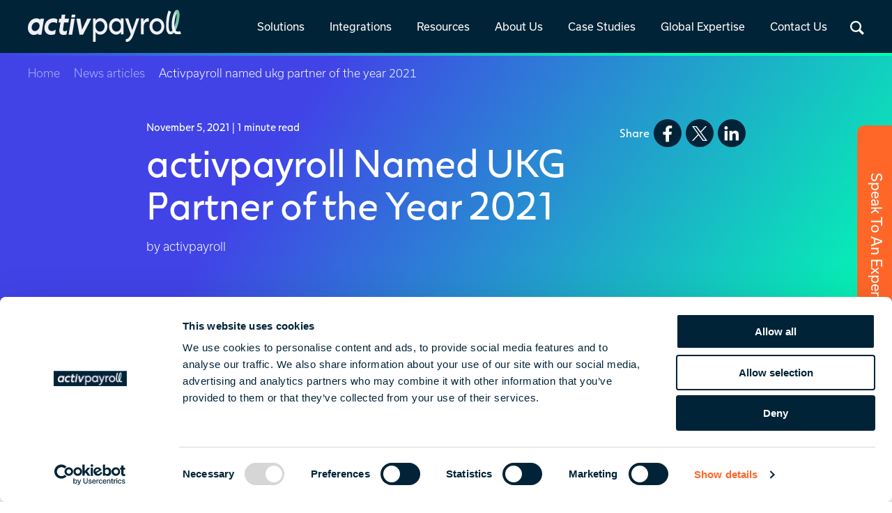

--- FILE ---
content_type: text/html; charset=UTF-8
request_url: https://www.activpayroll.com/news-articles/activpayroll-named-ukg-partner-of-the-year-2021
body_size: 17082
content:
<!doctype html><html lang="en"><head>
    <meta charset="utf-8">
    
    
      <title>activpayroll Named UKG Partner of the Year 2021 - activpayroll</title>
      
    <link rel="shortcut icon" href="https://www.activpayroll.com/hubfs/new-website-2023/brand-logos/activpayroll_favicon.png">
    <link rel="icon" href="https://www.activpayroll.com/hubfs/new-website-2023/brand-logos/activpayroll_favicon.png" type="image/png">
    
      <meta name="description" content="activpayrol has been recognised as ‘Partner of the Year – HCM’ at the UKG (Ultimate Kronos Group) Partner Awards for combining what it truly means to be an innovator, collaborator, influencer and white glove partner.">
    
    <link rel="stylesheet" href="https://use.typekit.net/lup8ays.css">
    
    
    
      
    
    
    
    <meta name="viewport" content="width=device-width, initial-scale=1">

    
    <meta property="og:description" content="activpayrol has been recognised as ‘Partner of the Year – HCM’ at the UKG (Ultimate Kronos Group) Partner Awards for combining what it truly means to be an innovator, collaborator, influencer and white glove partner.">
    <meta property="og:title" content="activpayroll Named UKG Partner of the Year 2021 - activpayroll">
    <meta name="twitter:description" content="activpayrol has been recognised as ‘Partner of the Year – HCM’ at the UKG (Ultimate Kronos Group) Partner Awards for combining what it truly means to be an innovator, collaborator, influencer and white glove partner.">
    <meta name="twitter:title" content="activpayroll Named UKG Partner of the Year 2021 - activpayroll">

    
<!--  Added by CookieBot integration -->
<script id="Cookiebot" src="https://consent.cookiebot.com/uc.js" data-cbid="9e439767-0f4d-499e-8ea8-3d4c0cc6f0bd" data-blockingmode="auto" type="text/javascript">
                </script>
<!-- /Added by CookieBot integration -->


    
  <script type="application/ld+json">
  {
  "@context": "https://schema.org",
  "@type": "NewsArticle",
  "headline": "activpayroll Named UKG Partner of the Year 2021 - activpayroll",
  "description": "activpayrol has been recognised as ‘Partner of the Year – HCM’ at the UKG (Ultimate Kronos Group) Partner Awards for combining what it truly means to be an innovator, collaborator, influencer and white glove partner.",
  
  "image": [
    "https://info.activpayroll.com/hubfs/Imported_Blog_Media/2021_activpayroll_Parnter_of_the_Year.jpeg"
  ],
  
  "datePublished": "2021-11-05T00:00:00",
  "dateModified": "2023-08-21T13:40:44",
  "author": [{
      "@type": "Person",
      "name": "activpayroll",
      "url": "https://www.activpayroll.com/news-articles/author/activpayroll"
    }],
  "mainEntityOfPage": {
    "@type": "webPage",
    "id": "https://www.activpayroll.com/news-articles/activpayroll-named-ukg-partner-of-the-year-2021"
  },  
  "publisher": {
    "@type": "Organization",
    "name": "activpayroll",
    "logo": {
      "@type": "ImageObject",
      "url": "https://www.activpayroll.com/hubfs/new-website-2023/brand-logos/activpayroll_favicon.png"
    }
  }  
}
</script>



  <script id="hs-search-input__valid-content-types" type="application/json">
    [
      
        "SITE_PAGE",
      
        "LANDING_PAGE",
      
        "BLOG_POST",
      
        "LISTING_PAGE",
      
        "KNOWLEDGE_ARTICLE",
      
        "HS_CASE_STUDY"
      
    ]
  </script>

    <style>
a.cta_button{-moz-box-sizing:content-box !important;-webkit-box-sizing:content-box !important;box-sizing:content-box !important;vertical-align:middle}.hs-breadcrumb-menu{list-style-type:none;margin:0px 0px 0px 0px;padding:0px 0px 0px 0px}.hs-breadcrumb-menu-item{float:left;padding:10px 0px 10px 10px}.hs-breadcrumb-menu-divider:before{content:'›';padding-left:10px}.hs-featured-image-link{border:0}.hs-featured-image{float:right;margin:0 0 20px 20px;max-width:50%}@media (max-width: 568px){.hs-featured-image{float:none;margin:0;width:100%;max-width:100%}}.hs-screen-reader-text{clip:rect(1px, 1px, 1px, 1px);height:1px;overflow:hidden;position:absolute !important;width:1px}
</style>

<link rel="stylesheet" href="https://www.activpayroll.com/hubfs/hub_generated/template_assets/1/74594236864/1764850128347/template_main.min.css">
<link rel="stylesheet" href="https://www.activpayroll.com/hubfs/hub_generated/template_assets/1/74595017459/1764850128211/template_blog.min.css">
<link rel="stylesheet" href="https://www.activpayroll.com/hubfs/hub_generated/template_assets/1/74589869557/1764850130271/template_theme-overrides.min.css">
<link rel="stylesheet" href="https://www.activpayroll.com/hubfs/hub_generated/module_assets/1/111121102058/1756205289209/module_sticky-sidebar-cta.min.css">
<link rel="stylesheet" href="https://www.activpayroll.com/hubfs/hub_generated/module_assets/1/108743352002/1744353552938/module_mega-menu-2024.min.css">
<link rel="stylesheet" href="https://7052064.fs1.hubspotusercontent-na1.net/hubfs/7052064/hub_generated/module_assets/1/-2712622/1767723343102/module_search_input.min.css">
<link rel="stylesheet" href="https://www.activpayroll.com/hubfs/hub_generated/module_assets/1/80055178742/1744353514135/module_blog-header.min.css">

<style>
  .blog-post__full-width-header--bgimg {
     ;
     background-repeat: no-repeat; 
  }
  
  @media (min-width: 576px) {
    .blog-post__full-width-header--bgimg {
      ;
    }
  }
</style>

<link rel="stylesheet" href="https://www.activpayroll.com/hubfs/hub_generated/module_assets/1/79995502297/1744353513228/module_cta-banner.min.css">
<link rel="stylesheet" href="https://www.activpayroll.com/hubfs/hub_generated/module_assets/1/75918355920/1744353504047/module_activpayroll-image.min.css">
<link rel="stylesheet" href="https://www.activpayroll.com/hubfs/hub_generated/module_assets/1/74595017445/1744353493805/module_rich-text.min.css">
<link rel="stylesheet" href="https://www.activpayroll.com/hubfs/hub_generated/module_assets/1/104659904472/1763654037677/module_gradient-testimonial.min.css">
<link rel="stylesheet" href="https://www.activpayroll.com/hubfs/hub_generated/module_assets/1/182057428175/1744353563514/module_global-cta-banner.min.css">

<style>
  #widget_1726746473304 {
    padding-bottom: 30px;

  }
  @media (min-width: 768px) {
    #widget_1726746473304 {
      padding-bottom: 30px;

    }
  }
  @media (min-width: 992px) {
    #widget_1726746473304 {
      padding-bottom: 0px;

    }
  }  
  @media (min-width: 1280px) {
    #widget_1726746473304 {
      padding-bottom: 0px;

    }
  }
</style>

<link rel="stylesheet" href="https://www.activpayroll.com/hubfs/hub_generated/module_assets/1/74686126050/1744353496195/module_social-icon-links.min.css">
<link rel="stylesheet" href="https://www.activpayroll.com/hubfs/hub_generated/module_assets/1/74867486650/1744353498182/module_cta-button.min.css">
<!-- Editor Styles -->
<style id="hs_editor_style" type="text/css">
#hs_cos_wrapper_module_1726741220253  { display: block !important; padding-bottom: 20px !important }
#hs_cos_wrapper_footer-module-11  { display: block !important; padding-bottom: 20px !important }
#hs_cos_wrapper_footer-module-14  { display: block !important; padding-bottom: 20px !important }
#hs_cos_wrapper_footer-module-17  { display: block !important; padding-bottom: 20px !important }
#hs_cos_wrapper_module_17267415398534  { display: block !important; padding-bottom: 20px !important }
.footer-module-2-flexbox-positioning {
  display: -ms-flexbox !important;
  -ms-flex-direction: column !important;
  -ms-flex-align: start !important;
  -ms-flex-pack: start;
  display: flex !important;
  flex-direction: column !important;
  align-items: flex-start !important;
  justify-content: flex-start;
}
.footer-module-2-flexbox-positioning > div {
  max-width: 100%;
  flex-shrink: 0 !important;
}
/* HubSpot Styles (default) */
.footer-row-0-padding {
  padding-top: 35px !important;
  padding-bottom: 35px !important;
  padding-left: 20px !important;
  padding-right: 20px !important;
}
.footer-column-6-padding {
  padding-left: 0px !important;
  padding-right: 0px !important;
}
.footer-column-6-row-0-padding {
  padding-left: 0px !important;
}
.cell_1726741539853-padding {
  padding-left: 0px !important;
  padding-right: 0px !important;
}
.footer-column-16-padding {
  padding-left: 0px !important;
  padding-right: 0px !important;
}
.footer-column-13-padding {
  padding-left: 0px !important;
  padding-right: 0px !important;
}
.footer-column-10-padding {
  padding-left: 0px !important;
  padding-right: 0px !important;
}
.footer-column-7-padding {
  padding-left: 0px !important;
  padding-right: 0px !important;
}
.footer-column-1-padding {
  padding-right: 0px !important;
}
.footer-bottom-row-0-padding {
  padding-top: 10px !important;
  padding-bottom: 10px !important;
  padding-left: 20px !important;
  padding-right: 20px !important;
}
.footer-bottom-row-0-background-layers {
  background-image: linear-gradient(rgba(255, 255, 255, 1), rgba(255, 255, 255, 1)) !important;
  background-position: left top !important;
  background-size: auto !important;
  background-repeat: no-repeat !important;
}
.footer-bottom-column-1-padding {
  padding-left: 0px !important;
  padding-right: 0px !important;
}
/* HubSpot Styles (mobile) */
@media (max-width: 767px) {
  .footer-row-0-padding {
    padding-left: 0px !important;
    padding-right: 0px !important;
  }
  .footer-bottom-row-0-padding {
    padding-left: 0px !important;
    padding-right: 0px !important;
  }
}
</style>
    <script type="application/ld+json">
{
  "mainEntityOfPage" : {
    "@type" : "WebPage",
    "@id" : "https://www.activpayroll.com/news-articles/activpayroll-named-ukg-partner-of-the-year-2021"
  },
  "author" : {
    "name" : "activpayroll",
    "url" : "https://www.activpayroll.com/news-articles/author/activpayroll",
    "@type" : "Person"
  },
  "headline" : "activpayroll Named UKG Partner of the Year 2021 - activpayroll",
  "datePublished" : "2021-11-05T00:00:00.000Z",
  "dateModified" : "2023-08-21T13:40:44.918Z",
  "publisher" : {
    "name" : "activpayroll",
    "logo" : {
      "url" : "https://info.activpayroll.com/hubfs/new-website-2023/brand-logos/activpayroll-logo.png",
      "@type" : "ImageObject"
    },
    "@type" : "Organization"
  },
  "@context" : "https://schema.org",
  "@type" : "BlogPosting",
  "image" : [ "https://info.activpayroll.com/hubfs/Imported_Blog_Media/2021_activpayroll_Parnter_of_the_Year.jpeg" ]
}
</script>



    <script defer src="https://kit.fontawesome.com/8adf09ca51.js" crossorigin="anonymous"></script>
    <script defer src="https://unpkg.com/typed.js@2.1.0/dist/typed.umd.js"></script>

    

    
<!--  Added by GoogleAnalytics4 integration -->
<script>
var _hsp = window._hsp = window._hsp || [];
window.dataLayer = window.dataLayer || [];
function gtag(){dataLayer.push(arguments);}

var useGoogleConsentModeV2 = true;
var waitForUpdateMillis = 1000;


if (!window._hsGoogleConsentRunOnce) {
  window._hsGoogleConsentRunOnce = true;

  gtag('consent', 'default', {
    'ad_storage': 'denied',
    'analytics_storage': 'denied',
    'ad_user_data': 'denied',
    'ad_personalization': 'denied',
    'wait_for_update': waitForUpdateMillis
  });

  if (useGoogleConsentModeV2) {
    _hsp.push(['useGoogleConsentModeV2'])
  } else {
    _hsp.push(['addPrivacyConsentListener', function(consent){
      var hasAnalyticsConsent = consent && (consent.allowed || (consent.categories && consent.categories.analytics));
      var hasAdsConsent = consent && (consent.allowed || (consent.categories && consent.categories.advertisement));

      gtag('consent', 'update', {
        'ad_storage': hasAdsConsent ? 'granted' : 'denied',
        'analytics_storage': hasAnalyticsConsent ? 'granted' : 'denied',
        'ad_user_data': hasAdsConsent ? 'granted' : 'denied',
        'ad_personalization': hasAdsConsent ? 'granted' : 'denied'
      });
    }]);
  }
}

gtag('js', new Date());
gtag('set', 'developer_id.dZTQ1Zm', true);
gtag('config', 'G-B9T6LRH74J');
</script>
<script async src="https://www.googletagmanager.com/gtag/js?id=G-B9T6LRH74J"></script>

<!-- /Added by GoogleAnalytics4 integration -->

<!--  Added by GoogleTagManager integration -->
<script>
var _hsp = window._hsp = window._hsp || [];
window.dataLayer = window.dataLayer || [];
function gtag(){dataLayer.push(arguments);}

var useGoogleConsentModeV2 = true;
var waitForUpdateMillis = 1000;



var hsLoadGtm = function loadGtm() {
    if(window._hsGtmLoadOnce) {
      return;
    }

    if (useGoogleConsentModeV2) {

      gtag('set','developer_id.dZTQ1Zm',true);

      gtag('consent', 'default', {
      'ad_storage': 'denied',
      'analytics_storage': 'denied',
      'ad_user_data': 'denied',
      'ad_personalization': 'denied',
      'wait_for_update': waitForUpdateMillis
      });

      _hsp.push(['useGoogleConsentModeV2'])
    }

    (function(w,d,s,l,i){w[l]=w[l]||[];w[l].push({'gtm.start':
    new Date().getTime(),event:'gtm.js'});var f=d.getElementsByTagName(s)[0],
    j=d.createElement(s),dl=l!='dataLayer'?'&l='+l:'';j.async=true;j.src=
    'https://www.googletagmanager.com/gtm.js?id='+i+dl;f.parentNode.insertBefore(j,f);
    })(window,document,'script','dataLayer','GTM-MC6HXKQ');

    window._hsGtmLoadOnce = true;
};

_hsp.push(['addPrivacyConsentListener', function(consent){
  if(consent.allowed || (consent.categories && consent.categories.analytics)){
    hsLoadGtm();
  }
}]);

</script>

<!-- /Added by GoogleTagManager integration -->


<script>
  (function (o, u, t, b, a, s, e) {
    window[b] = window[b] || {}; (e = e || [])['key'] = o; e['__obr'] = u.location.href; a = [];
    u.location.search.replace('?', '').split('&').forEach(function (q) { if (q.startsWith(b) || q.startsWith('_obid')) e[q.split('=')[0]] = q.split('=')[1]; });
    e['_obid'] = e['_obid'] || (u.cookie.match(/(^|;)\s*_obid\s*=\s*([^;]+)/) || []).pop() || 0;
    for (k in e) { if (e.hasOwnProperty(k)) a.push(encodeURIComponent(k) + '=' + encodeURIComponent(e[k])); }
    s = u.createElement('script'); s.src = t + '?' + a.join('&'); u.head.appendChild(s);
  })('e4535876-3df7-4f6a-98a1-66e3c0a46d00', document, 'https://plugin.sopro.io/hq.js', 'outbase')
</script>

<script type="application/ld+json">
{
  "@context": "https://schema.org",
  "@type": "Organization",
  "name": "activpayroll",
  "legalName": "activgroup",
  "email": "Hello@activpayroll.com",
  "url": "https://www.activpayroll.com/",
  "logo": "https://www.activpayroll.com/hubfs/new-website-2023/brand-logos/activpayroll-logo-light.svg",
  "sameAs": [
    "https://www.linkedin.com/company/activpayroll/?trk=fc_badge",
    "https://www.instagram.com/activpayroll/",
    "https://www.facebook.com/activpayroll/",
    "https://x.com/activpayroll"
  ]
}
</script> 
<link rel="amphtml" href="https://www.activpayroll.com/news-articles/activpayroll-named-ukg-partner-of-the-year-2021?hs_amp=true">

<meta property="og:image" content="https://www.activpayroll.com/hubfs/Imported_Blog_Media/2021_activpayroll_Parnter_of_the_Year.jpeg">
<meta property="og:image:width" content="2501">
<meta property="og:image:height" content="2501">

<meta name="twitter:image" content="https://www.activpayroll.com/hubfs/Imported_Blog_Media/2021_activpayroll_Parnter_of_the_Year.jpeg">


<meta property="og:url" content="https://www.activpayroll.com/news-articles/activpayroll-named-ukg-partner-of-the-year-2021">
<meta name="twitter:card" content="summary_large_image">

<link rel="canonical" href="https://www.activpayroll.com/news-articles/activpayroll-named-ukg-partner-of-the-year-2021">

<meta property="og:type" content="article">
<link rel="alternate" type="application/rss+xml" href="https://www.activpayroll.com/news-articles/rss.xml">
<meta name="twitter:domain" content="www.activpayroll.com">
<script src="//platform.linkedin.com/in.js" type="text/javascript">
    lang: en_US
</script>

<meta http-equiv="content-language" content="en">






    
    

  <meta name="generator" content="HubSpot"></head>

  <body class="s-breadcrumb--white">
<!--  Added by GoogleTagManager integration -->
<noscript><iframe src="https://www.googletagmanager.com/ns.html?id=GTM-MC6HXKQ" height="0" width="0" style="display:none;visibility:hidden"></iframe></noscript>

<!-- /Added by GoogleTagManager integration -->


    
    
      <div id="hs_cos_wrapper_sticky_sidebar_cta" class="hs_cos_wrapper hs_cos_wrapper_widget hs_cos_wrapper_type_module" style="" data-hs-cos-general-type="widget" data-hs-cos-type="module"><div class="l-sticky-sidebar-cta">
  <div class="c-sticky-sidebar-cta__inner l-flex l-flex--align-items-flex-start">
    
    

      <a class="c-sticky-sidebar-cta__tab l-flex l-flex--align-items-center l-flex--justify-content-center" tabindex="0" href="https://www.activpayroll.com/contact-us">
        <span class="c-sticky-sidebar-cta__tab-title">Speak To An Expert </span>

      <span class="c-sticky-sidebar-cta__tab-icon">
        <svg width="24" height="25" viewbox="0 0 24 25" fill="none" xmlns="http://www.w3.org/2000/svg">
          <mask id="mask0_1241_580" style="mask-type:alpha" maskunits="userSpaceOnUse" x="0" y="0" width="24" height="25">
            <rect y="0.925781" width="24" height="24" fill="#D9D9D9" />
          </mask>
          <g mask="url(#mask0_1241_580)">
            <path d="M17.9308 21.9258C16.2449 21.9258 14.5167 21.5037 12.7462 20.6594C10.9756 19.8152 9.33076 18.6303 7.81152 17.1046C6.29229 15.579 5.11057 13.9341 4.26635 12.17C3.42212 10.4059 3 8.68091 3 6.99501C3 6.68951 3.1 6.43493 3.3 6.23128C3.5 6.02761 3.75 5.92578 4.05 5.92578H6.52308C6.79488 5.92578 7.03206 6.01136 7.23463 6.18251C7.43719 6.35366 7.57437 6.57321 7.64615 6.84116L8.1423 9.22578C8.18847 9.50526 8.18013 9.7495 8.1173 9.95848C8.05448 10.1674 7.94359 10.3386 7.78463 10.4719L5.59038 12.5181C6.00064 13.263 6.45418 13.955 6.95098 14.5941C7.44776 15.2332 7.97756 15.8386 8.54037 16.4104C9.12116 16.9912 9.74616 17.5312 10.4154 18.0306C11.0846 18.5299 11.8192 19.0014 12.6192 19.445L14.7577 17.2681C14.9205 17.0924 15.1035 16.9767 15.3067 16.921C15.5099 16.8652 15.7346 16.854 15.9808 16.8873L18.0846 17.3181C18.3564 17.3847 18.5769 17.5216 18.7462 17.7287C18.9154 17.9357 19 18.1732 19 18.4412V20.8758C19 21.1758 18.8982 21.4258 18.6945 21.6258C18.4909 21.8258 18.2363 21.9258 17.9308 21.9258ZM5.12692 11.5796L7.04615 9.81423C7.11025 9.76295 7.15192 9.69244 7.17115 9.60271C7.19038 9.51296 7.18718 9.42962 7.16153 9.35271L6.71152 7.23348C6.68589 7.13091 6.64103 7.05399 6.57693 7.00271C6.51283 6.95142 6.42949 6.92578 6.32693 6.92578H4.28078C4.20384 6.92578 4.13973 6.95142 4.08845 7.00271C4.03718 7.05399 4.01155 7.11809 4.01155 7.19501C4.03077 7.87834 4.13782 8.59181 4.3327 9.33541C4.52757 10.079 4.79231 10.8271 5.12692 11.5796ZM13.5769 19.9078C14.2526 20.239 14.9732 20.4856 15.7388 20.6475C16.5044 20.8094 17.1684 20.8983 17.7308 20.9142C17.8077 20.9142 17.8718 20.8886 17.9231 20.8373C17.9744 20.786 18 20.7219 18 20.645V18.6373C18 18.5348 17.9744 18.4514 17.9231 18.3873C17.8718 18.3232 17.7949 18.2783 17.6923 18.2527L15.8423 17.8681C15.7654 17.8424 15.6981 17.8392 15.6404 17.8585C15.5827 17.8777 15.5218 17.9194 15.4577 17.9835L13.5769 19.9078ZM5.12692 11.5796C4.79231 10.8271 4.52757 10.079 4.3327 9.33541C4.13782 8.59181 4.03077 7.87834 4.01155 7.19501C4.01155 7.11809 4.03718 7.05399 4.08845 7.00271C4.13973 6.95142 4.20384 6.92578 4.28078 6.92578H6.32693C6.42949 6.92578 6.51283 6.95142 6.57693 7.00271C6.64103 7.05399 6.68589 7.13091 6.71152 7.23348L7.16153 9.35271C7.18718 9.42962 7.19038 9.51296 7.17115 9.60271C7.15192 9.69244 7.11025 9.76295 7.04615 9.81423L5.12692 11.5796ZM13.5769 19.9027L15.4577 17.9835C15.5218 17.9194 15.5827 17.8777 15.6404 17.8585C15.6981 17.8392 15.7654 17.8424 15.8423 17.8681L17.6923 18.2527C17.7949 18.2783 17.8718 18.3232 17.9231 18.3873C17.9744 18.4514 18 18.5348 18 18.6373V20.645C18 20.7219 17.9744 20.786 17.9231 20.8373C17.8718 20.8886 17.8077 20.9142 17.7308 20.9142C17.1628 20.9027 16.4974 20.8149 15.7346 20.6508C14.9718 20.4867 14.2526 20.2373 13.5769 19.9027ZM16.5029 12.9258C15.2587 12.9258 14.1971 12.4873 13.3183 11.6104C12.4394 10.7334 12 9.67285 12 8.42863C12 7.18442 12.4385 6.12289 13.3154 5.24406C14.1924 4.36521 15.2529 3.92578 16.4971 3.92578C17.7414 3.92578 18.8029 4.36425 19.6817 5.24118C20.5606 6.11813 21 7.17871 21 8.42293C21 9.66713 20.5615 10.7287 19.6846 11.6075C18.8076 12.4864 17.7471 12.9258 16.5029 12.9258ZM16.1154 11.3104H16.8846V7.73346H16.1154V11.3104ZM16.5 6.61808C16.6333 6.61808 16.75 6.56808 16.85 6.46808C16.95 6.36808 17 6.25142 17 6.11808C17 5.98475 16.95 5.86808 16.85 5.76808C16.75 5.66808 16.6333 5.61808 16.5 5.61808C16.3667 5.61808 16.25 5.66808 16.15 5.76808C16.05 5.86808 16 5.98475 16 6.11808C16 6.25142 16.05 6.36808 16.15 6.46808C16.25 6.56808 16.3667 6.61808 16.5 6.61808Z" fill="white" />
          </g>
        </svg>
      </span>
      </a>
  </div>
</div></div>
    

    

    <div class="body-wrapper   hs-content-id-77328505023 hs-blog-post hs-blog-id-77304163276">
      
      
        <div data-global-resource-path="activpayroll-2023/templates/partials/header-2024.html"><header class="l-header">
  
  <a href="#main-content" class="c-header__skip">Skip to content</a>
  <div class="l-header__inner l-flex l-flex--align-items-center l-flex--justify-content-center">
    <div class="c-header__logo">
      <div id="hs_cos_wrapper_header_logo" class="hs_cos_wrapper hs_cos_wrapper_widget hs_cos_wrapper_type_module widget-type-logo" style="" data-hs-cos-general-type="widget" data-hs-cos-type="module">
  






















  
  <span id="hs_cos_wrapper_header_logo_hs_logo_widget" class="hs_cos_wrapper hs_cos_wrapper_widget hs_cos_wrapper_type_logo" style="" data-hs-cos-general-type="widget" data-hs-cos-type="logo"><a href="https://www.activpayroll.com/" id="hs-link-header_logo_hs_logo_widget" style="border-width:0px;border:0px;"><img src="https://www.activpayroll.com/hubfs/new-website-2023/brand-logos/activpayroll-logo-light.svg" class="hs-image-widget " height="62" style="height: auto;width:300px;border-width:0px;border:0px;" width="300" alt="ActivPayroll Logo" title="ActivPayroll Logo"></a></span>
</div>
    </div>
    <div class="c-header__menu l-flex l-flex--align-items-center l-flex--justify-content-flex-end">
      <div id="hs_cos_wrapper_mega_menu" class="hs_cos_wrapper hs_cos_wrapper_widget hs_cos_wrapper_type_module" style="" data-hs-cos-general-type="widget" data-hs-cos-type="module">







<nav class="l-mega-menu l-mega-menu-2024 l-flex" aria-label="Primary Navigation">
  
    <div class="c-menu-item l-flex l-flex--direction-column l-flex--justify-content-center js-menu-item__link--with-sub-links" tabindex="1" role="link">
      
      






<a href="#" target="" rel="" class="c-menu-item__link l-flex l-flex--align-items-center  ">
  
  Solutions
  
</a>

      

      
      <div class="l-menu-sub-item-container l-menu-sub-item-container-- l-menu-sub-item-container--subs-1">
        <div class="l-menu-sub-item-container__inner">
          
          <div class="l-menu-sub-group last">
            <h5 class="l-menu-sub-group__heading">Services &amp; Technology</h5>
            <ul class="l-menu-sub-group__links">
              
              <li>
              







<a href="https://www.activpayroll.com/global-payroll" target="" rel="" class="c-menu-item__link l-flex l-flex--align-items-center  ">
  
  <img loading="lazy" src="https://www.activpayroll.com/hubfs/new-website-2023/Mega%20Menu/global-payroll-menu-icon-blue.svg" alt="" width="31" height="31">
  
  Global Payroll
  
</a>

              </li>
              
              <li>
              







<a href="https://www.activpayroll.com/global-hr" target="" rel="" class="c-menu-item__link l-flex l-flex--align-items-center  ">
  
  <img loading="lazy" src="https://www.activpayroll.com/hubfs/new-website-2023/Mega%20Menu/global-hr-menu-icon-blue.svg" alt="" width="31" height="31">
  
  Global HR Services
  
</a>

              </li>
              
              <li>
              







<a href="https://www.activpayroll.com/global-mobility" target="" rel="" class="c-menu-item__link l-flex l-flex--align-items-center c-menu-item__link--has-children expanded">
  
  <img loading="lazy" src="https://www.activpayroll.com/hubfs/new-website-2023/Mega%20Menu/global-mobility-menu-icon-blue.svg" alt="" width="31" height="31">
  
  Global Mobility
  
  <span class="drop-down-arrow">
    <svg width="9" height="15" viewbox="0 0 9 15" fill="none" xmlns="http://www.w3.org/2000/svg">
      <path d="M5.82551 7.39576L0.546387 1.75902L1.75571 0.467773L8.24415 7.39576L1.75571 14.3238L0.546387 13.0325L5.82551 7.39576Z" fill="#4143E2" />
    </svg>
  </span>
  
</a>

              </li>
              
              <li>
              







<a href="https://www.activpayroll.com/activ8" target="" rel="" class="c-menu-item__link l-flex l-flex--align-items-center  ">
  
  <img loading="lazy" src="https://www.activpayroll.com/hubfs/new-website-2023/Mega%20Menu/activ8-menu-icon-blue.svg" alt="" width="31" height="31">
  
  activ8
  
</a>

              </li>
              
            </ul>
          </div>
          <div class="l-menu-children-group">
            
            
            
            
            
            
            <div class="l-menu-sub-group l-menu-sub-group-2">
              <h5 class="l-menu-sub-group__heading">Global Mobility</h5>
              <ul class="l-menu-sub-group__links">
                
                <li>
                







<a href="https://www.activpayroll.com/global-mobility/legal-requirements" target="" rel="" class="c-menu-item__link l-flex l-flex--align-items-center  ">
  
  <img loading="lazy" src="https://www.activpayroll.com/hubfs/new-website-2023/Mega%20Menu/legal-mega-menu-icon.svg" alt="" width="31" height="31">
  
  Legal
  
</a>

                </li>
                
                <li>
                







<a href="https://www.activpayroll.com/global-mobility/tax-compliance" target="" rel="" class="c-menu-item__link l-flex l-flex--align-items-center  ">
  
  <img loading="lazy" src="https://www.activpayroll.com/hubfs/new-website-2023/Mega%20Menu/tax-mega-menu-icon.svg" alt="" width="31" height="31">
  
  Tax
  
</a>

                </li>
                
                <li>
                







<a href="https://www.activpayroll.com/global-mobility/immigration" target="" rel="" class="c-menu-item__link l-flex l-flex--align-items-center  ">
  
  <img loading="lazy" src="https://www.activpayroll.com/hubfs/new-website-2023/Mega%20Menu/immigration-mega-menu-icon.svg" alt="" width="31" height="31">
  
  Immigration
  
</a>

                </li>
                
              </ul>
            </div>
            
            
            
            
          </div>
          
          
          
          
<div class="l-menu-cta l-menu-cta--custom bg-primary s-gradient-background s-gradient-background--blue-green-diagonal">
  <div class="l-menu-cta__content">
    <h3 class="l-menu-cta__heading">Everest Report</h3>
    <div class="l-menu-cta__description text-white"><p>We have been highlighted as a ‘Major Contender’ and ‘Star Performer’ in Everest Group multi-country payroll solutions PEAK Matrix® assessment 2023.</p></div>
    <div class="l-menu-cta__button">
      
      
      
      
      <a href="https://www.activpayroll.com/everest-report" target="" rel="" class="c-cta-button c-cta-button--mandarin">
        Download Report
      </a>
    </div>
  </div>
  <div class="l-menu-cta__image">
    <img loading="lazy" src="https://www.activpayroll.com/hs-fs/hubfs/Everest%20PEAK%20Matrix%20report%202023/everest-peak-matrix-assessment-menu-cta-cover.webp?width=842&amp;height=751&amp;name=everest-peak-matrix-assessment-menu-cta-cover.webp" alt="Everest Report CTA image" width="842" height="751" srcset="https://www.activpayroll.com/hs-fs/hubfs/Everest%20PEAK%20Matrix%20report%202023/everest-peak-matrix-assessment-menu-cta-cover.webp?width=421&amp;height=376&amp;name=everest-peak-matrix-assessment-menu-cta-cover.webp 421w, https://www.activpayroll.com/hs-fs/hubfs/Everest%20PEAK%20Matrix%20report%202023/everest-peak-matrix-assessment-menu-cta-cover.webp?width=842&amp;height=751&amp;name=everest-peak-matrix-assessment-menu-cta-cover.webp 842w, https://www.activpayroll.com/hs-fs/hubfs/Everest%20PEAK%20Matrix%20report%202023/everest-peak-matrix-assessment-menu-cta-cover.webp?width=1263&amp;height=1127&amp;name=everest-peak-matrix-assessment-menu-cta-cover.webp 1263w, https://www.activpayroll.com/hs-fs/hubfs/Everest%20PEAK%20Matrix%20report%202023/everest-peak-matrix-assessment-menu-cta-cover.webp?width=1684&amp;height=1502&amp;name=everest-peak-matrix-assessment-menu-cta-cover.webp 1684w, https://www.activpayroll.com/hs-fs/hubfs/Everest%20PEAK%20Matrix%20report%202023/everest-peak-matrix-assessment-menu-cta-cover.webp?width=2105&amp;height=1878&amp;name=everest-peak-matrix-assessment-menu-cta-cover.webp 2105w, https://www.activpayroll.com/hs-fs/hubfs/Everest%20PEAK%20Matrix%20report%202023/everest-peak-matrix-assessment-menu-cta-cover.webp?width=2526&amp;height=2253&amp;name=everest-peak-matrix-assessment-menu-cta-cover.webp 2526w" sizes="(max-width: 842px) 100vw, 842px">
  </div>
</div>

          
          
        </div>
      </div>
      
    </div>
  
    <div class="c-menu-item l-flex l-flex--direction-column l-flex--justify-content-center js-menu-item__link--with-sub-links" tabindex="2" role="link">
      
      






<a href="#" target="" rel="" class="c-menu-item__link l-flex l-flex--align-items-center  ">
  
  Integrations
  
</a>

      

      
      <div class="l-menu-sub-item-container l-menu-sub-item-container-- l-menu-sub-item-container--subs-1">
        <div class="l-menu-sub-item-container__inner">
          
          <div class="l-menu-sub-group last">
            <h5 class="l-menu-sub-group__heading">Integrations</h5>
            <ul class="l-menu-sub-group__links">
              
              <li>
              







<a href="https://www.activpayroll.com/integrations" target="" rel="" class="c-menu-item__link l-flex l-flex--align-items-center  ">
  
  <img loading="lazy" src="https://www.activpayroll.com/hubfs/new-website-2023/Mega%20Menu/integrations-overview-menu-icon.svg" alt="" width="31" height="31">
  
  Overview
  
</a>

              </li>
              
              <li>
              







<a href="https://www.activpayroll.com/integrations/prebuilt-integrations" target="" rel="" class="c-menu-item__link l-flex l-flex--align-items-center c-menu-item__link--has-children expanded">
  
  <img loading="lazy" src="https://www.activpayroll.com/hubfs/new-website-2023/Mega%20Menu/prebuilt-integrations-menu-icon.svg" alt="" width="31" height="31">
  
  Prebuilt
  
  <span class="drop-down-arrow">
    <svg width="9" height="15" viewbox="0 0 9 15" fill="none" xmlns="http://www.w3.org/2000/svg">
      <path d="M5.82551 7.39576L0.546387 1.75902L1.75571 0.467773L8.24415 7.39576L1.75571 14.3238L0.546387 13.0325L5.82551 7.39576Z" fill="#4143E2" />
    </svg>
  </span>
  
</a>

              </li>
              
              <li>
              







<a href="https://www.activpayroll.com/integrations/standard-integrations" target="" rel="" class="c-menu-item__link l-flex l-flex--align-items-center  ">
  
  <img loading="lazy" src="https://www.activpayroll.com/hubfs/new-website-2023/Mega%20Menu/ap-standard-integrations-menu-icon.svg" alt="" width="31" height="31">
  
  Standard
  
</a>

              </li>
              
              <li>
              







<a href="https://www.activpayroll.com/integrations/custom-integrations" target="" rel="" class="c-menu-item__link l-flex l-flex--align-items-center  ">
  
  <img loading="lazy" src="https://www.activpayroll.com/hubfs/new-website-2023/Mega%20Menu/custom-integrations-menu-icon-blue.svg" alt="" width="31" height="31">
  
  Custom
  
</a>

              </li>
              
            </ul>
          </div>
          <div class="l-menu-children-group">
            
            
            
            
            <div class="l-menu-sub-group l-menu-sub-group-1">
              <h5 class="l-menu-sub-group__heading">Prebuilt Integrations</h5>
              <ul class="l-menu-sub-group__links">
                
                <li>
                







<a href="https://www.activpayroll.com/integrations/workday" target="" rel="" class="c-menu-item__link l-flex l-flex--align-items-center  ">
  
  <img loading="lazy" src="https://www.activpayroll.com/hubfs/new-website-2023/Mega%20Menu/workday-menu-icon.svg" alt="" width="31" height="31">
  
  Workday
  
</a>

                </li>
                
                <li>
                







<a href="https://www.activpayroll.com/integrations/ukg-pro" target="" rel="" class="c-menu-item__link l-flex l-flex--align-items-center  ">
  
  <img loading="lazy" src="https://www.activpayroll.com/hubfs/ukg-menu-icon-updated.svg" alt="" width="31" height="31">
  
  UKG Pro
  
</a>

                </li>
                
                <li>
                







<a href="https://www.activpayroll.com/integrations/ukg-ready-global-payroll-partner" target="" rel="" class="c-menu-item__link l-flex l-flex--align-items-center  ">
  
  <img loading="lazy" src="https://www.activpayroll.com/hubfs/ukg-menu-icon-updated.svg" alt="" width="31" height="31">
  
  UKG Ready
  
</a>

                </li>
                
                <li>
                







<a href="https://www.activpayroll.com/integrations/hibob" target="" rel="" class="c-menu-item__link l-flex l-flex--align-items-center  ">
  
  <img loading="lazy" src="https://www.activpayroll.com/hs-fs/hubfs/hibob-new-logo.png?width=31&amp;height=31&amp;name=hibob-new-logo.png" alt="" width="31" height="31" srcset="https://www.activpayroll.com/hs-fs/hubfs/hibob-new-logo.png?width=16&amp;height=16&amp;name=hibob-new-logo.png 16w, https://www.activpayroll.com/hs-fs/hubfs/hibob-new-logo.png?width=31&amp;height=31&amp;name=hibob-new-logo.png 31w, https://www.activpayroll.com/hs-fs/hubfs/hibob-new-logo.png?width=47&amp;height=47&amp;name=hibob-new-logo.png 47w, https://www.activpayroll.com/hs-fs/hubfs/hibob-new-logo.png?width=62&amp;height=62&amp;name=hibob-new-logo.png 62w, https://www.activpayroll.com/hs-fs/hubfs/hibob-new-logo.png?width=78&amp;height=78&amp;name=hibob-new-logo.png 78w, https://www.activpayroll.com/hs-fs/hubfs/hibob-new-logo.png?width=93&amp;height=93&amp;name=hibob-new-logo.png 93w" sizes="(max-width: 31px) 100vw, 31px">
  
  HiBob
  
</a>

                </li>
                
                <li>
                







<a href="https://www.activpayroll.com/integrations/sage-people" target="" rel="" class="c-menu-item__link l-flex l-flex--align-items-center  ">
  
  <img loading="lazy" src="https://www.activpayroll.com/hubfs/new-website-2023/Mega%20Menu/sage-menu-icon.svg" alt="" width="31" height="31">
  
  Sage People
  
</a>

                </li>
                
                <li>
                







<a href="https://www.activpayroll.com/integrations/cornerstone" target="" rel="" class="c-menu-item__link l-flex l-flex--align-items-center  ">
  
  <img loading="lazy" src="https://www.activpayroll.com/hubfs/new-website-2023/Mega%20Menu/cornerstone-menu-icon-v2.svg" alt="" width="31" height="31">
  
  Cornerstone
  
</a>

                </li>
                
              </ul>
            </div>
            
            
            
            
            
            
          </div>
          
          
          
          
<div class="l-menu-cta l-menu-cta--custom bg-primary s-gradient-background s-gradient-background--blue-green-diagonal">
  <div class="l-menu-cta__content">
    <h3 class="l-menu-cta__heading">activ8 integrations</h3>
    <div class="l-menu-cta__description text-white"><p>Our activ8 platform seamlessly integrates with HRIS, HMC, ERP, HR and workforce systems.</p></div>
    <div class="l-menu-cta__button">
      
      
      
      
      <a href="https://www.activpayroll.com/contact-us" target="" rel="" class="c-cta-button c-cta-button--mandarin">
        Book A Demo
      </a>
    </div>
  </div>
  <div class="l-menu-cta__image">
    <img loading="lazy" src="https://www.activpayroll.com/hs-fs/hubfs/new-website-2023/Mega%20Menu/activ8-menu-cta-img.webp?width=646&amp;height=544&amp;name=activ8-menu-cta-img.webp" alt="activ8 integrations CTA image" width="646" height="544" srcset="https://www.activpayroll.com/hs-fs/hubfs/new-website-2023/Mega%20Menu/activ8-menu-cta-img.webp?width=323&amp;height=272&amp;name=activ8-menu-cta-img.webp 323w, https://www.activpayroll.com/hs-fs/hubfs/new-website-2023/Mega%20Menu/activ8-menu-cta-img.webp?width=646&amp;height=544&amp;name=activ8-menu-cta-img.webp 646w, https://www.activpayroll.com/hs-fs/hubfs/new-website-2023/Mega%20Menu/activ8-menu-cta-img.webp?width=969&amp;height=816&amp;name=activ8-menu-cta-img.webp 969w, https://www.activpayroll.com/hs-fs/hubfs/new-website-2023/Mega%20Menu/activ8-menu-cta-img.webp?width=1292&amp;height=1088&amp;name=activ8-menu-cta-img.webp 1292w, https://www.activpayroll.com/hs-fs/hubfs/new-website-2023/Mega%20Menu/activ8-menu-cta-img.webp?width=1615&amp;height=1360&amp;name=activ8-menu-cta-img.webp 1615w, https://www.activpayroll.com/hs-fs/hubfs/new-website-2023/Mega%20Menu/activ8-menu-cta-img.webp?width=1938&amp;height=1632&amp;name=activ8-menu-cta-img.webp 1938w" sizes="(max-width: 646px) 100vw, 646px">
  </div>
</div>

          
          
        </div>
      </div>
      
    </div>
  
    <div class="c-menu-item l-flex l-flex--direction-column l-flex--justify-content-center js-menu-item__link--with-sub-links" tabindex="3" role="link">
      
      






<a href="#" target="" rel="" class="c-menu-item__link l-flex l-flex--align-items-center  ">
  
  Resources
  
</a>

      

      
      <div class="l-menu-sub-item-container l-menu-sub-item-container-- l-menu-sub-item-container--subs-1">
        <div class="l-menu-sub-item-container__inner">
          
          <div class="l-menu-sub-group last">
            <h5 class="l-menu-sub-group__heading">Resources</h5>
            <ul class="l-menu-sub-group__links">
              
              <li>
              







<a href="https://www.activpayroll.com/news-articles" target="" rel="" class="c-menu-item__link l-flex l-flex--align-items-center  ">
  
  <img loading="lazy" src="https://www.activpayroll.com/hubfs/new-website-2023/Mega%20Menu/news-mega-menu-icon-v2.svg" alt="" width="31" height="31">
  
  News &amp; Insights
  
</a>

              </li>
              
              <li>
              







<a href="https://www.activpayroll.com/global-insights" target="" rel="" class="c-menu-item__link l-flex l-flex--align-items-center  ">
  
  <img loading="lazy" src="https://www.activpayroll.com/hubfs/new-website-2023/Mega%20Menu/global-insights-menu-icon-blue-v2.svg" alt="" width="31" height="31">
  
  Global Insights
  
</a>

              </li>
              
              <li>
              







<a href="https://www.activpayroll.com/everest-report" target="" rel="" class="c-menu-item__link l-flex l-flex--align-items-center  ">
  
  <img loading="lazy" src="https://www.activpayroll.com/hubfs/new-website-2023/Mega%20Menu/everest-report-menu-icon-blue.svg" alt="" width="31" height="31">
  
  Everest Report
  
</a>

              </li>
              
              <li>
              







<a href="https://www.activpayroll.com/rfp-template" target="" rel="" class="c-menu-item__link l-flex l-flex--align-items-center  ">
  
  <img loading="lazy" src="https://www.activpayroll.com/hubfs/new-website-2023/Mega%20Menu/rfp-template-mega-menu-icon.svg" alt="" width="31" height="31">
  
  RFP Template
  
</a>

              </li>
              
              <li>
              







<a href="https://www.activpayroll.com/payroll-integrations" target="" rel="" class="c-menu-item__link l-flex l-flex--align-items-center  ">
  
  <img loading="lazy" src="https://www.activpayroll.com/hubfs/new-website-2023/Mega%20Menu/payroll-integrations-mega-menu-icon.svg" alt="" width="31" height="31">
  
  Payroll Integrations
  
</a>

              </li>
              
            </ul>
          </div>
          <div class="l-menu-children-group">
            
            
            
            
            
            
            
            
            
            
            
          </div>
          
          
          
          


<div class="l-menu-cta l-menu-cta--blog bg-primary s-gradient-background s-gradient-background--blue-green-diagonal">
  <div class="l-menu-cta__content">
    <h3 class="l-menu-cta__heading">
      <a href="https://www.activpayroll.com/news-articles/global-payroll-insights-from-leaders">Insights from a Global Payroll Leader: Working with activpayroll Across Organisations</a>
    </h3>
    <div class="l-menu-cta__description text-white"><p>Insights from global payroll leader Kristin Morvay on managing complex operations and effective partnerships...</p></div>
    <div class="l-menu-cta__button">
      <a href="https://www.activpayroll.com/news-articles/global-payroll-insights-from-leaders" class="c-cta-button c-cta-button--mandarin">Read Blog Post</a>
    </div>
  </div>
  <div class="l-menu-cta__image">
    <img loading="lazy" src="https://www.activpayroll.com/hs-fs/hubfs/bridge-3649256_1280-1.jpg?width=1080&amp;height=1080&amp;name=bridge-3649256_1280-1.jpg" alt="Insights from a Global Payroll Leader: Working with activpayroll Across Organisations" width="1080" height="1080" srcset="https://www.activpayroll.com/hs-fs/hubfs/bridge-3649256_1280-1.jpg?width=540&amp;height=540&amp;name=bridge-3649256_1280-1.jpg 540w, https://www.activpayroll.com/hs-fs/hubfs/bridge-3649256_1280-1.jpg?width=1080&amp;height=1080&amp;name=bridge-3649256_1280-1.jpg 1080w, https://www.activpayroll.com/hs-fs/hubfs/bridge-3649256_1280-1.jpg?width=1620&amp;height=1620&amp;name=bridge-3649256_1280-1.jpg 1620w, https://www.activpayroll.com/hs-fs/hubfs/bridge-3649256_1280-1.jpg?width=2160&amp;height=2160&amp;name=bridge-3649256_1280-1.jpg 2160w, https://www.activpayroll.com/hs-fs/hubfs/bridge-3649256_1280-1.jpg?width=2700&amp;height=2700&amp;name=bridge-3649256_1280-1.jpg 2700w, https://www.activpayroll.com/hs-fs/hubfs/bridge-3649256_1280-1.jpg?width=3240&amp;height=3240&amp;name=bridge-3649256_1280-1.jpg 3240w" sizes="(max-width: 1080px) 100vw, 1080px">
  </div>
</div>


          
          
        </div>
      </div>
      
    </div>
  
    <div class="c-menu-item l-flex l-flex--direction-column l-flex--justify-content-center js-menu-item__link--with-sub-links" tabindex="4" role="link">
      
      






<a href="#" target="" rel="" class="c-menu-item__link l-flex l-flex--align-items-center  ">
  
  About Us
  
</a>

      

      
      <div class="l-menu-sub-item-container l-menu-sub-item-container-- l-menu-sub-item-container--subs-1">
        <div class="l-menu-sub-item-container__inner">
          
          <div class="l-menu-sub-group last">
            <h5 class="l-menu-sub-group__heading"></h5>
            <ul class="l-menu-sub-group__links">
              
              <li>
              







<a href="https://www.activpayroll.com/about" target="" rel="" class="c-menu-item__link l-flex l-flex--align-items-center  ">
  
  <img loading="lazy" src="https://www.activpayroll.com/hubfs/new-website-2023/Mega%20Menu/about-menu-icon-blue-v2.svg" alt="" width="31" height="31">
  
  Who We Are
  
</a>

              </li>
              
              <li>
              







<a href="https://www.activpayroll.com/about/our-people" target="" rel="" class="c-menu-item__link l-flex l-flex--align-items-center  ">
  
  <img loading="lazy" src="https://www.activpayroll.com/hubfs/new-website-2023/Mega%20Menu/our-people-menu-icon.svg" alt="" width="31" height="31">
  
  Our People
  
</a>

              </li>
              
              <li>
              







<a href="https://www.activpayroll.com/about/careers" target="" rel="" class="c-menu-item__link l-flex l-flex--align-items-center  ">
  
  <img loading="lazy" src="https://www.activpayroll.com/hubfs/new-website-2023/Mega%20Menu/careers-mega-menu-icon.svg" alt="" width="31" height="31">
  
  Careers
  
</a>

              </li>
              
              <li>
              







<a href="https://www.activpayroll.com/security-accreditations" target="" rel="" class="c-menu-item__link l-flex l-flex--align-items-center  ">
  
  <img loading="lazy" src="https://www.activpayroll.com/hubfs/new-website-2023/Mega%20Menu/security-menu-icon-blue.svg" alt="" width="31" height="31">
  
  Security &amp; Accreditations
  
</a>

              </li>
              
            </ul>
          </div>
          <div class="l-menu-children-group">
            
            
            
            
            
            
            
            
            
          </div>
          
          
          
          
<div class="l-menu-cta l-menu-cta--custom bg-primary s-gradient-background s-gradient-background--blue-green-diagonal">
  <div class="l-menu-cta__content">
    <h3 class="l-menu-cta__heading">Built-in security you can trust</h3>
    <div class="l-menu-cta__description text-white"><p>We built our platform and our company with security in mind.</p></div>
    <div class="l-menu-cta__button">
      
      
      
      
      <a href="" target="" rel="" class="c-cta-button c-cta-button--mandarin">
        Find Out More
      </a>
    </div>
  </div>
  <div class="l-menu-cta__image">
    <img loading="lazy" src="https://www.activpayroll.com/hs-fs/hubfs/security_min.webp?width=900&amp;height=600&amp;name=security_min.webp" alt="Built-in security you can trust CTA image" width="900" height="600" srcset="https://www.activpayroll.com/hs-fs/hubfs/security_min.webp?width=450&amp;height=300&amp;name=security_min.webp 450w, https://www.activpayroll.com/hs-fs/hubfs/security_min.webp?width=900&amp;height=600&amp;name=security_min.webp 900w, https://www.activpayroll.com/hs-fs/hubfs/security_min.webp?width=1350&amp;height=900&amp;name=security_min.webp 1350w, https://www.activpayroll.com/hs-fs/hubfs/security_min.webp?width=1800&amp;height=1200&amp;name=security_min.webp 1800w, https://www.activpayroll.com/hs-fs/hubfs/security_min.webp?width=2250&amp;height=1500&amp;name=security_min.webp 2250w, https://www.activpayroll.com/hs-fs/hubfs/security_min.webp?width=2700&amp;height=1800&amp;name=security_min.webp 2700w" sizes="(max-width: 900px) 100vw, 900px">
  </div>
</div>

          
          
        </div>
      </div>
      
    </div>
  
    <div class="c-menu-item l-flex l-flex--direction-column l-flex--justify-content-center " tabindex="5" role="link">
      
      







<a href="https://www.activpayroll.com/case-studies" target="" rel="" class="c-menu-item__link l-flex l-flex--align-items-center  ">
  
  Case Studies
  
</a>

      

      
    </div>
  
    <div class="c-menu-item l-flex l-flex--direction-column l-flex--justify-content-center js-menu-item__link--with-sub-links" tabindex="6" role="link">
      
      






<a href="#" target="" rel="" class="c-menu-item__link l-flex l-flex--align-items-center  ">
  
  Global Expertise
  
</a>

      

      
      <div class="l-menu-sub-item-container l-menu-sub-item-container-- l-menu-sub-item-container--subs-1">
        <div class="l-menu-sub-item-container__inner">
          
          <div class="l-menu-sub-group last">
            <h5 class="l-menu-sub-group__heading">Global Expertise</h5>
            <ul class="l-menu-sub-group__links">
              
              <li>
              







<a href="https://www.activpayroll.com/regional-service-hubs" target="" rel="" class="c-menu-item__link l-flex l-flex--align-items-center  ">
  
  <img loading="lazy" src="https://www.activpayroll.com/hubfs/new-website-2023/Mega%20Menu/global-expertise-menu-item-blue.svg" alt="" width="31" height="31">
  
  Regional Service Hubs
  
</a>

              </li>
              
              <li>
              







<a href="https://www.activpayroll.com/regional-service-hubs/emea" target="" rel="" class="c-menu-item__link l-flex l-flex--align-items-center  ">
  
  <img loading="lazy" src="https://www.activpayroll.com/hubfs/new-website-2023/Mega%20Menu/europe-hub-mega-menu-icon.svg" alt="" width="31" height="31">
  
  Europe, Middle East &amp; Africa (EMEA)
  
</a>

              </li>
              
              <li>
              







<a href="https://www.activpayroll.com/regional-service-hubs/americas" target="" rel="" class="c-menu-item__link l-flex l-flex--align-items-center  ">
  
  <img loading="lazy" src="https://www.activpayroll.com/hubfs/new-website-2023/Mega%20Menu/americas-hub-mega-menu-icon.svg" alt="" width="31" height="31">
  
  The Americas
  
</a>

              </li>
              
              <li>
              







<a href="https://www.activpayroll.com/regional-service-hubs/apac" target="" rel="" class="c-menu-item__link l-flex l-flex--align-items-center c-menu-item__link--has-children expanded">
  
  <img loading="lazy" src="https://www.activpayroll.com/hubfs/new-website-2023/Mega%20Menu/apac-menu-item-blue.svg" alt="" width="31" height="31">
  
  Australia &amp; Asia Pacific (APAC)
  
  <span class="drop-down-arrow">
    <svg width="9" height="15" viewbox="0 0 9 15" fill="none" xmlns="http://www.w3.org/2000/svg">
      <path d="M5.82551 7.39576L0.546387 1.75902L1.75571 0.467773L8.24415 7.39576L1.75571 14.3238L0.546387 13.0325L5.82551 7.39576Z" fill="#4143E2" />
    </svg>
  </span>
  
</a>

              </li>
              
            </ul>
          </div>
          <div class="l-menu-children-group">
            
            
            
            
            
            
            
            
            <div class="l-menu-sub-group l-menu-sub-group-3">
              <h5 class="l-menu-sub-group__heading">Australia &amp; Asia Pacific</h5>
              <ul class="l-menu-sub-group__links">
                
                <li>
                







<a href="https://www.activpayroll.com/regional-service-hubs/apac/year-end-payroll-employer-tax" target="" rel="" class="c-menu-item__link l-flex l-flex--align-items-center  ">
  
  <img loading="lazy" src="https://www.activpayroll.com/hubfs/new-website-2023/Mega%20Menu/year-end-tax-mega-menu-icon.svg" alt="" width="31" height="31">
  
  Year-End Payroll &amp; Employer Tax
  
</a>

                </li>
                
              </ul>
            </div>
            
            
          </div>
          
          
          
          
<div class="l-menu-cta l-menu-cta--custom bg-primary s-gradient-background s-gradient-background--blue-green-diagonal">
  <div class="l-menu-cta__content">
    <h3 class="l-menu-cta__heading">Global Insights</h3>
    <div class="l-menu-cta__description text-white"><p><span>Explore our free Global Insight country guides for essential updates on international payroll, tax, employment law.</span></p></div>
    <div class="l-menu-cta__button">
      
      
      
      
      <a href="https://www.activpayroll.com/global-insights" target="" rel="" class="c-cta-button c-cta-button--mandarin">
        Discover More
      </a>
    </div>
  </div>
  <div class="l-menu-cta__image">
    <img loading="lazy" src="https://www.activpayroll.com/hs-fs/hubfs/new-website-2023/Global%20Insights/global-insights_min.webp?width=821&amp;height=587&amp;name=global-insights_min.webp" alt="Global Insights CTA image" width="821" height="587" srcset="https://www.activpayroll.com/hs-fs/hubfs/new-website-2023/Global%20Insights/global-insights_min.webp?width=411&amp;height=294&amp;name=global-insights_min.webp 411w, https://www.activpayroll.com/hs-fs/hubfs/new-website-2023/Global%20Insights/global-insights_min.webp?width=821&amp;height=587&amp;name=global-insights_min.webp 821w, https://www.activpayroll.com/hs-fs/hubfs/new-website-2023/Global%20Insights/global-insights_min.webp?width=1232&amp;height=881&amp;name=global-insights_min.webp 1232w, https://www.activpayroll.com/hs-fs/hubfs/new-website-2023/Global%20Insights/global-insights_min.webp?width=1642&amp;height=1174&amp;name=global-insights_min.webp 1642w, https://www.activpayroll.com/hs-fs/hubfs/new-website-2023/Global%20Insights/global-insights_min.webp?width=2053&amp;height=1468&amp;name=global-insights_min.webp 2053w, https://www.activpayroll.com/hs-fs/hubfs/new-website-2023/Global%20Insights/global-insights_min.webp?width=2463&amp;height=1761&amp;name=global-insights_min.webp 2463w" sizes="(max-width: 821px) 100vw, 821px">
  </div>
</div>

          
          
        </div>
      </div>
      
    </div>
  
    <div class="c-menu-item l-flex l-flex--direction-column l-flex--justify-content-center " tabindex="7" role="link">
      
      







<a href="https://www.activpayroll.com/contact-us" target="" rel="" class="c-menu-item__link l-flex l-flex--align-items-center  ">
  
  Contact Us
  
</a>

      

      
    </div>
  
  
  
</nav>

<div class="mobile-menu-icon" role="link" tabindex="0">
  <svg width="32" height="32" viewbox="0 0 100 100">
    <path class="line line1" d="M 20,29.000046 H 80.000231 C 80.000231,29.000046 94.498839,28.817352 94.532987,66.711331 94.543142,77.980673 90.966081,81.670246 85.259173,81.668997 79.552261,81.667751 75.000211,74.999942 75.000211,74.999942 L 25.000021,25.000058" />
    <path class="line line2" d="M 40,50 H 80.00231" />
    <path class="line line3" d="M 20,70.999954 H 80.000231 C 80.000231,70.999954 94.498839,71.182648 94.532987,33.288669 94.543142,22.019327 90.966081,18.329754 85.259173,18.331003 79.552261,18.332249 75.000211,25.000058 75.000211,25.000058 L 25.000021,74.999942" />
  </svg>
</div>

<nav class="l-mega-menu-mobile bg-white" aria-label="Mobile Navigation">
  
  
  <div class="c-menu-item" role="link">
    
    






<a href="#" target="" rel="" class="c-menu-item__link l-flex l-flex--align-items-center  ">
  
  Solutions
  
</a>

    
  </div>
  
  
  <div class="l-menu-sub-group">
    <h5 class="l-menu-sub-group__heading">
      
<svg xmlns="http://www.w3.org/2000/svg" width="26" height="26" viewbox="0 0 26 26" fill="none">
  <g>
    <path d="M11.6935 12.6943L16.5596 17.5603L15.4449 18.675L9.4641 12.6943L15.4449 6.71351L16.5596 7.82821L11.6935 12.6943Z" fill="white" />
  </g>
</svg>

      Solutions
    </h5>
    
    
    
    <div class="c-menu-item " role="link">
      







<a href="https://www.activpayroll.com/global-payroll" target="" rel="" class="c-menu-item__link l-flex l-flex--align-items-center  ">
  
  Global Payroll
  
</a>

      
    </div>
    
    
    <div class="c-menu-item " role="link">
      







<a href="https://www.activpayroll.com/global-hr" target="" rel="" class="c-menu-item__link l-flex l-flex--align-items-center  ">
  
  Global HR Services
  
</a>

      
    </div>
    
    
    <div class="c-menu-item c-menu-item--has-children" role="link">
      







<a href="https://www.activpayroll.com/global-mobility" target="" rel="" class="c-menu-item__link l-flex l-flex--align-items-center  ">
  
  Global Mobility
  
</a>

      
      
<svg xmlns="http://www.w3.org/2000/svg" width="26" height="26" viewbox="0 0 26 26" fill="none">
  <g>
    <path d="M11.6935 12.6943L16.5596 17.5603L15.4449 18.675L9.4641 12.6943L15.4449 6.71351L16.5596 7.82821L11.6935 12.6943Z" fill="white" />
  </g>
</svg>

      
    </div>
    
    <div class="l-menu-sub-group last">
      
      <div class="c-menu-item" role="link">
        







<a href="https://www.activpayroll.com/global-mobility/legal-requirements" target="" rel="" class="c-menu-item__link l-flex l-flex--align-items-center  ">
  
  Legal
  
</a>

      </div>
      
      <div class="c-menu-item" role="link">
        







<a href="https://www.activpayroll.com/global-mobility/tax-compliance" target="" rel="" class="c-menu-item__link l-flex l-flex--align-items-center  ">
  
  Tax
  
</a>

      </div>
      
      <div class="c-menu-item" role="link">
        







<a href="https://www.activpayroll.com/global-mobility/immigration" target="" rel="" class="c-menu-item__link l-flex l-flex--align-items-center  ">
  
  Immigration
  
</a>

      </div>
      
    </div>
    
    
    <div class="c-menu-item " role="link">
      







<a href="https://www.activpayroll.com/activ8" target="" rel="" class="c-menu-item__link l-flex l-flex--align-items-center  ">
  
  activ8
  
</a>

      
    </div>
    
    
    
    
  </div>
  
  
  
  
  
  <div class="c-menu-item" role="link">
    
    






<a href="#" target="" rel="" class="c-menu-item__link l-flex l-flex--align-items-center  ">
  
  Integrations
  
</a>

    
  </div>
  
  
  <div class="l-menu-sub-group">
    <h5 class="l-menu-sub-group__heading">
      
<svg xmlns="http://www.w3.org/2000/svg" width="26" height="26" viewbox="0 0 26 26" fill="none">
  <g>
    <path d="M11.6935 12.6943L16.5596 17.5603L15.4449 18.675L9.4641 12.6943L15.4449 6.71351L16.5596 7.82821L11.6935 12.6943Z" fill="white" />
  </g>
</svg>

      Integrations
    </h5>
    
    
    
    <div class="c-menu-item " role="link">
      







<a href="https://www.activpayroll.com/integrations" target="" rel="" class="c-menu-item__link l-flex l-flex--align-items-center  ">
  
  Overview
  
</a>

      
    </div>
    
    
    <div class="c-menu-item c-menu-item--has-children" role="link">
      







<a href="https://www.activpayroll.com/integrations/prebuilt-integrations" target="" rel="" class="c-menu-item__link l-flex l-flex--align-items-center  ">
  
  Prebuilt
  
</a>

      
      
<svg xmlns="http://www.w3.org/2000/svg" width="26" height="26" viewbox="0 0 26 26" fill="none">
  <g>
    <path d="M11.6935 12.6943L16.5596 17.5603L15.4449 18.675L9.4641 12.6943L15.4449 6.71351L16.5596 7.82821L11.6935 12.6943Z" fill="white" />
  </g>
</svg>

      
    </div>
    
    <div class="l-menu-sub-group last">
      
      <div class="c-menu-item" role="link">
        







<a href="https://www.activpayroll.com/integrations/workday" target="" rel="" class="c-menu-item__link l-flex l-flex--align-items-center  ">
  
  Workday
  
</a>

      </div>
      
      <div class="c-menu-item" role="link">
        







<a href="https://www.activpayroll.com/integrations/ukg-pro" target="" rel="" class="c-menu-item__link l-flex l-flex--align-items-center  ">
  
  UKG Pro
  
</a>

      </div>
      
      <div class="c-menu-item" role="link">
        







<a href="https://www.activpayroll.com/integrations/ukg-ready-global-payroll-partner" target="" rel="" class="c-menu-item__link l-flex l-flex--align-items-center  ">
  
  UKG Ready
  
</a>

      </div>
      
      <div class="c-menu-item" role="link">
        







<a href="https://www.activpayroll.com/integrations/hibob" target="" rel="" class="c-menu-item__link l-flex l-flex--align-items-center  ">
  
  HiBob
  
</a>

      </div>
      
      <div class="c-menu-item" role="link">
        







<a href="https://www.activpayroll.com/integrations/sage-people" target="" rel="" class="c-menu-item__link l-flex l-flex--align-items-center  ">
  
  Sage People
  
</a>

      </div>
      
      <div class="c-menu-item" role="link">
        







<a href="https://www.activpayroll.com/integrations/cornerstone" target="" rel="" class="c-menu-item__link l-flex l-flex--align-items-center  ">
  
  Cornerstone
  
</a>

      </div>
      
    </div>
    
    
    <div class="c-menu-item " role="link">
      







<a href="https://www.activpayroll.com/integrations/standard-integrations" target="" rel="" class="c-menu-item__link l-flex l-flex--align-items-center  ">
  
  Standard
  
</a>

      
    </div>
    
    
    <div class="c-menu-item " role="link">
      







<a href="https://www.activpayroll.com/integrations/custom-integrations" target="" rel="" class="c-menu-item__link l-flex l-flex--align-items-center  ">
  
  Custom
  
</a>

      
    </div>
    
    
    
    
  </div>
  
  
  
  
  
  <div class="c-menu-item" role="link">
    
    






<a href="#" target="" rel="" class="c-menu-item__link l-flex l-flex--align-items-center  ">
  
  Resources
  
</a>

    
  </div>
  
  
  <div class="l-menu-sub-group">
    <h5 class="l-menu-sub-group__heading">
      
<svg xmlns="http://www.w3.org/2000/svg" width="26" height="26" viewbox="0 0 26 26" fill="none">
  <g>
    <path d="M11.6935 12.6943L16.5596 17.5603L15.4449 18.675L9.4641 12.6943L15.4449 6.71351L16.5596 7.82821L11.6935 12.6943Z" fill="white" />
  </g>
</svg>

      Resources
    </h5>
    
    
    
    <div class="c-menu-item " role="link">
      







<a href="https://www.activpayroll.com/news-articles" target="" rel="" class="c-menu-item__link l-flex l-flex--align-items-center  ">
  
  News &amp; Insights
  
</a>

      
    </div>
    
    
    <div class="c-menu-item " role="link">
      







<a href="https://www.activpayroll.com/global-insights" target="" rel="" class="c-menu-item__link l-flex l-flex--align-items-center  ">
  
  Global Insights
  
</a>

      
    </div>
    
    
    <div class="c-menu-item " role="link">
      







<a href="https://www.activpayroll.com/everest-report" target="" rel="" class="c-menu-item__link l-flex l-flex--align-items-center  ">
  
  Everest Report
  
</a>

      
    </div>
    
    
    <div class="c-menu-item " role="link">
      







<a href="https://www.activpayroll.com/rfp-template" target="" rel="" class="c-menu-item__link l-flex l-flex--align-items-center  ">
  
  RFP Template
  
</a>

      
    </div>
    
    
    <div class="c-menu-item " role="link">
      







<a href="https://www.activpayroll.com/payroll-integrations" target="" rel="" class="c-menu-item__link l-flex l-flex--align-items-center  ">
  
  Payroll Integrations
  
</a>

      
    </div>
    
    
    
    
  </div>
  
  
  
  
  
  <div class="c-menu-item" role="link">
    
    






<a href="#" target="" rel="" class="c-menu-item__link l-flex l-flex--align-items-center  ">
  
  About Us
  
</a>

    
  </div>
  
  
  <div class="l-menu-sub-group">
    <h5 class="l-menu-sub-group__heading">
      
<svg xmlns="http://www.w3.org/2000/svg" width="26" height="26" viewbox="0 0 26 26" fill="none">
  <g>
    <path d="M11.6935 12.6943L16.5596 17.5603L15.4449 18.675L9.4641 12.6943L15.4449 6.71351L16.5596 7.82821L11.6935 12.6943Z" fill="white" />
  </g>
</svg>

      About Us
    </h5>
    
    
    
    <div class="c-menu-item " role="link">
      







<a href="https://www.activpayroll.com/about" target="" rel="" class="c-menu-item__link l-flex l-flex--align-items-center  ">
  
  Who We Are
  
</a>

      
    </div>
    
    
    <div class="c-menu-item " role="link">
      







<a href="https://www.activpayroll.com/about/our-people" target="" rel="" class="c-menu-item__link l-flex l-flex--align-items-center  ">
  
  Our People
  
</a>

      
    </div>
    
    
    <div class="c-menu-item " role="link">
      







<a href="https://www.activpayroll.com/about/careers" target="" rel="" class="c-menu-item__link l-flex l-flex--align-items-center  ">
  
  Careers
  
</a>

      
    </div>
    
    
    <div class="c-menu-item " role="link">
      







<a href="https://www.activpayroll.com/security-accreditations" target="" rel="" class="c-menu-item__link l-flex l-flex--align-items-center  ">
  
  Security &amp; Accreditations
  
</a>

      
    </div>
    
    
    
    
  </div>
  
  
  
  
  
  <div class="c-menu-item" role="link">
    
    







<a href="https://www.activpayroll.com/case-studies" target="" rel="" class="c-menu-item__link l-flex l-flex--align-items-center  ">
  
  Case Studies
  
</a>

    
  </div>
  
  
  
  
  <div class="c-menu-item" role="link">
    
    






<a href="#" target="" rel="" class="c-menu-item__link l-flex l-flex--align-items-center  ">
  
  Global Expertise
  
</a>

    
  </div>
  
  
  <div class="l-menu-sub-group">
    <h5 class="l-menu-sub-group__heading">
      
<svg xmlns="http://www.w3.org/2000/svg" width="26" height="26" viewbox="0 0 26 26" fill="none">
  <g>
    <path d="M11.6935 12.6943L16.5596 17.5603L15.4449 18.675L9.4641 12.6943L15.4449 6.71351L16.5596 7.82821L11.6935 12.6943Z" fill="white" />
  </g>
</svg>

      Global Expertise
    </h5>
    
    
    
    <div class="c-menu-item " role="link">
      







<a href="https://www.activpayroll.com/regional-service-hubs" target="" rel="" class="c-menu-item__link l-flex l-flex--align-items-center  ">
  
  Regional Service Hubs
  
</a>

      
    </div>
    
    
    <div class="c-menu-item " role="link">
      







<a href="https://www.activpayroll.com/regional-service-hubs/emea" target="" rel="" class="c-menu-item__link l-flex l-flex--align-items-center  ">
  
  Europe, Middle East &amp; Africa (EMEA)
  
</a>

      
    </div>
    
    
    <div class="c-menu-item " role="link">
      







<a href="https://www.activpayroll.com/regional-service-hubs/americas" target="" rel="" class="c-menu-item__link l-flex l-flex--align-items-center  ">
  
  The Americas
  
</a>

      
    </div>
    
    
    <div class="c-menu-item c-menu-item--has-children" role="link">
      







<a href="https://www.activpayroll.com/regional-service-hubs/apac" target="" rel="" class="c-menu-item__link l-flex l-flex--align-items-center  ">
  
  Australia &amp; Asia Pacific (APAC)
  
</a>

      
      
<svg xmlns="http://www.w3.org/2000/svg" width="26" height="26" viewbox="0 0 26 26" fill="none">
  <g>
    <path d="M11.6935 12.6943L16.5596 17.5603L15.4449 18.675L9.4641 12.6943L15.4449 6.71351L16.5596 7.82821L11.6935 12.6943Z" fill="white" />
  </g>
</svg>

      
    </div>
    
    <div class="l-menu-sub-group last">
      
      <div class="c-menu-item" role="link">
        







<a href="https://www.activpayroll.com/regional-service-hubs/apac/year-end-payroll-employer-tax" target="" rel="" class="c-menu-item__link l-flex l-flex--align-items-center  ">
  
  Year-End Payroll &amp; Employer Tax
  
</a>

      </div>
      
    </div>
    
    
    
    
  </div>
  
  
  
  
  
  
  
  
  
  
  
  
  <div class="l-mega-menu-mobile__button">
    <a href="https://www.activpayroll.com/contact-us" target="" rel="" class="c-cta-button c-cta-button--mandarin">
      Contact Us
    </a>
  </div>
</nav></div>
    </div>
    <img class="search-icon" src="https://www.activpayroll.com/hubfs/new-website-2023/Icons/search.svg" alt="search" loading="lazy">
  </div>

  <div class="c-header__search">
      <div id="hs_cos_wrapper_search_input" class="hs_cos_wrapper hs_cos_wrapper_widget hs_cos_wrapper_type_module" style="" data-hs-cos-general-type="widget" data-hs-cos-type="module">




  








<div class="hs-search-field">

    <div class="hs-search-field__bar">
      <form data-hs-do-not-collect="true" action="/search">
        
        <input type="text" class="hs-search-field__input" name="term" autocomplete="off" aria-label="Search" placeholder="Search">

        
          
            <input type="hidden" name="type" value="SITE_PAGE">
          
        
          
        
          
            <input type="hidden" name="type" value="BLOG_POST">
          
        
          
        
          
        
          
        

        
      </form>
    </div>
    <ul class="hs-search-field__suggestions"></ul>
</div></div>
      <img class="close-search-icon" src="https://www.activpayroll.com/hubfs/new-website-2023/Icons/close-dark.svg" alt="Close search" loading="lazy">
  </div>

  
    

      

      <div id="l-breadcrumb">
        <nav class="c-breadcrumb" aria-label="Breadcrumb">
          
            
              <h6><a href="/" class="c-breadcrumb__link">Home</a></h6>
            
            
              
                <h6><a href="/news-articles" class="c-breadcrumb__link">News articles</a></h6>
              
            
          
            
            
              
              
                <h6 class="c-breadcrumb__link c-breadcrumb__link--active">
                  
                    Activpayroll named ukg partner of the year 2021
                  
                </h6>
              
            
          
        </nav>
      </div>
    
      <script type="application/ld+json">
      {
        "@context": "https://schema.org/",
        "@type": "BreadcrumbList",
        "itemListElement": [
          {
            "@type": "ListItem",
            "position": 1,
            "name": "Home",
            "item": "https://www.activpayroll.com/"
          }
          
          
            
          
            
          
          
            
            
            ,{
              "@type": "ListItem",
              "position": 2,
              "name": "Activpayroll named ukg partner of the year 2021",
              "item": "https://www.activpayroll.com/news-articles/activpayroll-named-ukg-partner-of-the-year-2021"
            }
            
          
        ]
      }
      </script>
    

</header></div>
      

      









<span id="hs_cos_wrapper_Header_Bar_Style" class="hs_cos_wrapper hs_cos_wrapper_widget hs_cos_wrapper_type_module" style="" data-hs-cos-general-type="widget" data-hs-cos-type="module"><!-- custom widget definition not found (portalId: null, path: null, moduleId: null) --></span>
<main id="main-content" class="body-container-wrapper">
  <div class="body-container body-container--blog-post">
    <article class="blog-post">

      

      <div id="hs_cos_wrapper_blog-header" class="hs_cos_wrapper hs_cos_wrapper_widget hs_cos_wrapper_type_module" style="" data-hs-cos-general-type="widget" data-hs-cos-type="module">


<div class="blog-post__full-width-header dnd-section s-gradient-background s-gradient-background--blue-green-diagonal text-white">
        <div class="content-wrapper">
            <div class="title-wrapper l-flex l-flex--justify-content-space-between">
              <div class="blog-post__meta">
                <div class="blog-post__date-time animate" data-animation-type="fade-in" data-animation-speed="1" data-animation-delay="0">
                <time datetime="November 5, 2021">November 5, 2021</time> | 
  
  
  1 
 minute read
                </div>
                <h1><span id="hs_cos_wrapper_name" class="hs_cos_wrapper hs_cos_wrapper_meta_field hs_cos_wrapper_type_text" style="" data-hs-cos-general-type="meta_field" data-hs-cos-type="text">activpayroll Named UKG Partner of the Year 2021</span></h1>
                
                  <p class="blog-author">by activpayroll</p>
                
              </div>
              <div class="blog-post__share l-flex l-flex--align-self-flex-start l-flex--justify-content-flex-end">
                <!-- AddToAny BEGIN -->
                <div class="a2a_kit a2a_kit_size_32 a2a_default_style l-flex l-flex--align-items-center">
                  <div class="blog-post__share-title">Share</div>
                  <div class="c-social-sharing__item l-flex l-flex--align-items-center l-flex--justify-content-center"><a class="a2a_button_facebook"><img src="https://www.activpayroll.com/hubfs/raw_assets/public/activpayroll-2023/images/socials/facebook-icon.svg" alt="Share on Facebook"></a></div>
                  <div class="c-social-sharing__item l-flex l-flex--align-items-center l-flex--justify-content-center"><a class="a2a_button_twitter"><img src="https://www.activpayroll.com/hubfs/raw_assets/public/activpayroll-2023/images/socials/twitter-x-icon.svg" alt="Share on Twitter"></a></div>
                  <div class="c-social-sharing__item l-flex l-flex--align-items-center l-flex--justify-content-center"><a class="a2a_button_linkedin"><img src="https://www.activpayroll.com/hubfs/raw_assets/public/activpayroll-2023/images/socials/linkedin-icon.svg" alt="Share on LinkedIn"></a></div>
                </div>
                <script async src="https://static.addtoany.com/menu/page.js"></script>
                <!-- AddToAny END -->
              </div>
            </div>
          </div>
      </div>

</div>


      
      <div class="content-wrapper">
        

          

          <div class="blog-post__main-content l-flex l-flex--direction-column">
            <div class="blog-post__body">
              <span id="hs_cos_wrapper_post_body" class="hs_cos_wrapper hs_cos_wrapper_meta_field hs_cos_wrapper_type_rich_text" style="" data-hs-cos-general-type="meta_field" data-hs-cos-type="rich_text"><header> 
 <p class="summary"> activpayroll, the leading global payroll and employee mobility specialist, has been recognised as ‘Partner of the Year – HCM’ at the UKG (Ultimate Kronos Group) Partner Awards. The firm has been praised for combining what it truly means to be an innovator, collaborator, influencer and white glove partner. </p> 
</header> 
<div class="content"> 
 <p>UKG, a leading global provider of HCM, payroll, HR service delivery, workforce management solutions and long-standing partner of activpayroll, announced on Wednesday during a special virtual award ceremony the winners of the 2021 Partner Awards. </p>
 <p>When determining Partner of the Year, UKG recognised several factors that make activpayroll stand out among the crowd. Notably, for the incredible responsiveness shown when working with the UKG sales team to meet with prospects irrespective of time zones or scale, the continued refinement of product functionality to improve user experience and the ability to work with other partners within the programme for the benefit of the client. </p>
 <p>activpayroll has previously been commended by UKG and won ‘Influencer of the Year’ in 2019 for going above and beyond to support the sales teams, customers and integrations to influence joint revenue opportunities. This most recent award win only highlights activpayroll’s continued commitment towards an unwavering level of customer service that UKG can always count on. </p>
 <blockquote class="standard_blockquote">
  <p>activpayroll CEO, Jason Allen, remarked; “With so many fantastic organisations in the UKG partner eco-system, I appreciate how much of an onerous task it must have been to pinpoint the one partner that sets the gold standard for the UKG partner network. The fact our commitment and efforts were recognised for this esteemed accolade is an honour and makes me so proud of the entire global team at activpayroll. Together, we have a bright future ahead of us and I cannot wait to see what 2022 has in store for the activpayroll and UKG collaboration.” </p>
 </blockquote> 
</div></span>
            </div>
            <div class="blog-post__share">
                <!-- AddToAny BEGIN -->
                <div class="a2a_kit a2a_kit_size_32 a2a_default_style l-flex l-flex--align-items-center">
                  <div class="blog-post__share-title">Share</div>
                  <div class="c-social-sharing__item l-flex l-flex--align-items-center l-flex--justify-content-center"><a class="a2a_button_facebook"><img src="https://www.activpayroll.com/hubfs/raw_assets/public/activpayroll-2023/images/socials/facebook-icon.svg" alt="Share on Facebook"></a></div>
                  <div class="c-social-sharing__item l-flex l-flex--align-items-center l-flex--justify-content-center"><a class="a2a_button_twitter"><img src="https://www.activpayroll.com/hubfs/raw_assets/public/activpayroll-2023/images/socials/twitter-x-icon.svg" alt="Share on Twitter"></a></div>
                  <div class="c-social-sharing__item l-flex l-flex--align-items-center l-flex--justify-content-center"><a class="a2a_button_linkedin"><img src="https://www.activpayroll.com/hubfs/raw_assets/public/activpayroll-2023/images/socials/linkedin-icon.svg" alt="Share on LinkedIn"></a></div>
                </div>
                <script async src="https://static.addtoany.com/menu/page.js"></script>
                <!-- AddToAny END -->
              </div>
          </div>
      </div>
      

    </article>
    

    
    <div id="hs_cos_wrapper_inline-cta-banner" class="hs_cos_wrapper hs_cos_wrapper_widget hs_cos_wrapper_type_module" style="" data-hs-cos-general-type="widget" data-hs-cos-type="module">
<div class="l-cta-banner-wrapper">
  <div class="content-wrapper">
    <div class="c-cta-banner text-white bg-primary l-flex l-flex--justify-content-space-between l-flex--align-items-flex-start ">
      <div class="c-cta-banner-text">
        <h3>By scaling, streamlining, or ensuring your people are taken care of, we bring absolute clarity to your global business.</h3>
      </div>
      
      <div class="c-cta-banner-button l-flex l-flex--justify-content-flex-end">
        
        
        <a href="https://www.activpayroll.com/contact-us" class="c-cta-button c-cta-button--mandarin">
          Let’s Partner
        </a>
      </div>
    
    </div>
  </div>
</div>
</div>
    

    <section class="blog-latest-posts dnd-section s-gradient-background s-gradient-background--pale-blue-white-top">
      <div class="row-fluid">
        <div class="row span12">
          <div class="content-wrapper">

        <div class="blog-latest-posts__title">
          <h2>Latest news &amp; insights</h2>
        </div>

        
        
        

        <div class="latest-blog-wrapper l-flex l-flex--align-items-stretch l-flex--direction-row l-flex--wrap l-flex--justify-content-space-between">
          
            
              
              
            

            
              <div class="content-card blog-card reveal l-flex l-flex--direction-column l-flex--align-items-stretch" data-animation-type="fade-left" data-animation-speed="1" data-animation-delay="0">
              <a href="https://www.activpayroll.com/news-articles/global-payroll-insights-from-leaders"><span class="content-card-image" style="background-image: url('https://www.activpayroll.com/hubfs/bridge-3649256_1280-1.jpg');">
&nbsp;
                </span></a>
                <div class="content-card-content left">

                  <div class="content-card-meta">
                    
                    <div class="content-card-date-time">
                      January 5, 2026 | 
  
  
  3 
 minute read
                    </div>
                  </div>
                  <div class="content-card-title">
                    <h3><a href="https://www.activpayroll.com/news-articles/global-payroll-insights-from-leaders">Insights from a Global Payroll Leader: Working with activpayroll Across Organisations</a></h3>
                  </div>
                  <div class="content-card-description">
                    
                    <p>Insights from global payroll leader Kristin Morvay on managing complex operations and effective partnerships...</p>
                  </div>
                  
                  <div class="l-cta-button-wrapper l-flex l-flex--justify-content-flex-start">
                      <a class="c-cta-button c-cta-button--mandarin" href="https://www.activpayroll.com/news-articles/global-payroll-insights-from-leaders">
                      Read More
                      </a>
                  </div>
                  
                  
                </div>
              </div>
              
            
          
            
              
              
            

            
              <div class="content-card blog-card reveal l-flex l-flex--direction-column l-flex--align-items-stretch" data-animation-type="fade-up" data-animation-speed="1" data-animation-delay="0">
              <a href="https://www.activpayroll.com/news-articles/india-implements-major-labour-law-reforms"><span class="content-card-image" style="background-image: url('https://www.activpayroll.com/hubfs/India%20labour%20law.jpg');">
&nbsp;
                </span></a>
                <div class="content-card-content left">

                  <div class="content-card-meta">
                    
                    <div class="content-card-date-time">
                      December 30, 2025 | 
  
  
  3 
 minute read
                    </div>
                  </div>
                  <div class="content-card-title">
                    <h3><a href="https://www.activpayroll.com/news-articles/india-implements-major-labour-law-reforms">India Implements Major Labour Law Reforms</a></h3>
                  </div>
                  <div class="content-card-description">
                    
                    <p>India introduces comprehensive labour law reforms, consolidating 29 laws into four Labour Codes with major...</p>
                  </div>
                  
                  <div class="l-cta-button-wrapper l-flex l-flex--justify-content-flex-start">
                      <a class="c-cta-button c-cta-button--mandarin" href="https://www.activpayroll.com/news-articles/india-implements-major-labour-law-reforms">
                      Read More
                      </a>
                  </div>
                  
                  
                </div>
              </div>
              
            
          
            
              
              
            

            
              <div class="content-card blog-card reveal l-flex l-flex--direction-column l-flex--align-items-stretch" data-animation-type="fade-right" data-animation-speed="1" data-animation-delay="0">
              <a href="https://www.activpayroll.com/news-articles/malaysia-key-employment-compliance-changes"><span class="content-card-image" style="background-image: url('https://www.activpayroll.com/hubfs/Malaysia%20Digital%20Employment%20Compliance%20and%20Foreign%20Worker%20EPF%20Requirements.jpg');">
&nbsp;
                </span></a>
                <div class="content-card-content left">

                  <div class="content-card-meta">
                    
                    <div class="content-card-date-time">
                      December 29, 2025 | 
  
  
  3 
 minute read
                    </div>
                  </div>
                  <div class="content-card-title">
                    <h3><a href="https://www.activpayroll.com/news-articles/malaysia-key-employment-compliance-changes">Malaysia: Key Employment Compliance Changes</a></h3>
                  </div>
                  <div class="content-card-description">
                    
                    <p>Malaysia updates digital employment compliance and mandatory EPF registration for foreign workers. Key...</p>
                  </div>
                  
                  <div class="l-cta-button-wrapper l-flex l-flex--justify-content-flex-start">
                      <a class="c-cta-button c-cta-button--mandarin" href="https://www.activpayroll.com/news-articles/malaysia-key-employment-compliance-changes">
                      Read More
                      </a>
                  </div>
                  
                  
                </div>
              </div>
              
            
          
            
              
              
            

            
          
        </div>
      </div>
    </div>
  </div></section>

  
  <div class="row-fluid-wrapper dnd-section s-gradient-background s-gradient-background--blue-green-diagonal text-white s-padding-bottom-0">
  <div class="row-fluid" style="max-width: 800px;">
  <div class="span12 widget-span widget-type-cell dnd-column" style="" data-widget-type="cell" data-x="0" data-w="12">

  <div id="hs_cos_wrapper_global-cta" class="hs_cos_wrapper hs_cos_wrapper_widget hs_cos_wrapper_type_module" style="" data-hs-cos-general-type="widget" data-hs-cos-type="module">


<div class="l-cta-banner-wrapper text-white">
  
  <h2 style="text-align: CENTER
" class="s-cta-header s-cta-header--large"><span class="typewriter" id="module_global_cta" data-text="Let’s Partner"></span></h2>
  
  <div class="c-cta-banner-wrapper__text"><p style="text-align: center;">Talk to a specialist today and find out how we support the growth of over 500 businesses with a range of activpayroll solutions designed to help your global payroll and people operations succeed.</p></div>
  
  <div id="global_cta" class="l-cta-button-wrapper l-flex l-flex--wrap l-flex--align-items-flex-start l-flex--justify-content-center">
  
    
    
      
      
      <a class="c-cta-button c-cta-button--dark-blue" href="https://www.activpayroll.com/contact-us">
        Get In Touch
      </a>
    
  
</div>
</div></div>

  </div><!--end widget-span -->
  </div><!--end row-->
  </div><!--end row-wrapper -->
  
  

  </div>
</main>


      
        <div data-global-resource-path="activpayroll-2023/templates/partials/footer-2024.html"><footer class="footer">
  <div class="container-fluid footer__container footer__top">
<div class="row-fluid-wrapper">
<div class="row-fluid">
<div class="span12 widget-span widget-type-cell " style="" data-widget-type="cell" data-x="0" data-w="12">

<div class="row-fluid-wrapper row-depth-1 row-number-1 dnd-section footer-row-0-padding">
<div class="row-fluid ">
<div class="span3 widget-span widget-type-cell footer-column-1-padding dnd-column" style="" data-widget-type="cell" data-x="0" data-w="3">

<div class="row-fluid-wrapper row-depth-1 row-number-2 dnd-row">
<div class="row-fluid ">
<div class="span12 widget-span widget-type-custom_widget dnd-module" style="" data-widget-type="custom_widget" data-x="0" data-w="12">
<div id="hs_cos_wrapper_widget_1726746473304" class="hs_cos_wrapper hs_cos_wrapper_widget hs_cos_wrapper_type_module" style="" data-hs-cos-general-type="widget" data-hs-cos-type="module">



<div id="widget_1726746473304"></div></div>

</div><!--end widget-span -->
</div><!--end row-->
</div><!--end row-wrapper -->

<div class="row-fluid-wrapper row-depth-1 row-number-3 dnd-row">
<div class="row-fluid ">
<div class="span12 widget-span widget-type-custom_widget footer-module-2-flexbox-positioning dnd-module" style="" data-widget-type="custom_widget" data-x="0" data-w="12">
<div id="hs_cos_wrapper_footer-module-2" class="hs_cos_wrapper hs_cos_wrapper_widget hs_cos_wrapper_type_module widget-type-logo" style="" data-hs-cos-general-type="widget" data-hs-cos-type="module">
  






















  
  <span id="hs_cos_wrapper_footer-module-2_hs_logo_widget" class="hs_cos_wrapper hs_cos_wrapper_widget hs_cos_wrapper_type_logo" style="" data-hs-cos-general-type="widget" data-hs-cos-type="logo"><a href="https://www.activpayroll.com/" id="hs-link-footer-module-2_hs_logo_widget" style="border-width:0px;border:0px;"><img src="https://www.activpayroll.com/hubfs/new-website-2023/activpayroll-logo-light.svg" class="hs-image-widget " height="41" style="height: auto;width:200px;border-width:0px;border:0px;" width="200" alt="activpayroll logo" title="activpayroll logo" loading="lazy"></a></span>
</div>

</div><!--end widget-span -->
</div><!--end row-->
</div><!--end row-wrapper -->

<div class="row-fluid-wrapper row-depth-1 row-number-4 dnd-row">
<div class="row-fluid ">
<div class="span12 widget-span widget-type-custom_widget dnd-module" style="" data-widget-type="custom_widget" data-x="0" data-w="12">
<div id="hs_cos_wrapper_footer-module-3" class="hs_cos_wrapper hs_cos_wrapper_widget hs_cos_wrapper_type_module" style="" data-hs-cos-general-type="widget" data-hs-cos-type="module"><div class="l-social-sharing-wrapper l-flex l-flex--align-items-center">
  <div class="c-social-sharing__item l-flex l-flex--align-items-center l-flex--justify-content-center">
    <a href="https://www.linkedin.com/company/activpayroll/?trk=fc_badge" target="_blank" rel="noopener noreferrer">
      <img src="https://www.activpayroll.com/hubfs/raw_assets/public/activpayroll-2023/images/socials/linkedin-icon.svg" width="22" height="22" loading="lazy" alt="Linkedin Logo">
    </a>
  </div>
  <div class="c-social-sharing__item l-flex l-flex--align-items-center l-flex--justify-content-center">
    <a href="https://www.instagram.com/activpayroll/" target="_blank" rel="noopener noreferrer">
      <img src="https://www.activpayroll.com/hubfs/raw_assets/public/activpayroll-2023/images/socials/instagram-icon.svg" width="28" height="28" loading="lazy" alt="Instagram Logo">
    </a>
  </div>
  <div class="c-social-sharing__item l-flex l-flex--align-items-center l-flex--justify-content-center">
    <a href="https://www.facebook.com/activpayroll/" target="_blank" rel="noopener noreferrer">
      <img src="https://www.activpayroll.com/hubfs/raw_assets/public/activpayroll-2023/images/socials/facebook-icon.svg" width="24" height="24" loading="lazy" alt="Facebook Logo">
    </a>
  </div>
  <div class="c-social-sharing__item l-flex l-flex--align-items-center l-flex--justify-content-center">
    <a href="https://x.com/activpayroll" target="_blank" rel="noopener noreferrer">
      <img src="https://www.activpayroll.com/hubfs/raw_assets/public/activpayroll-2023/images/socials/twitter-x-icon.svg" width="20" height="20" loading="lazy" alt="Twitter Logo">
    </a>
  </div>
  
</div></div>

</div><!--end widget-span -->
</div><!--end row-->
</div><!--end row-wrapper -->

<div class="row-fluid-wrapper row-depth-1 row-number-5 dnd-row">
<div class="row-fluid ">
<div class="span12 widget-span widget-type-custom_widget dnd-module" style="" data-widget-type="custom_widget" data-x="0" data-w="12">
<div id="hs_cos_wrapper_widget_1726743947167" class="hs_cos_wrapper hs_cos_wrapper_widget hs_cos_wrapper_type_module" style="" data-hs-cos-general-type="widget" data-hs-cos-type="module">

<div id="widget_1726743947167" class="l-cta-button-wrapper l-flex l-flex--wrap l-flex--align-items-flex-start l-flex--justify-content-flex-start">
  
    
    
      
      
      <a class="c-cta-button c-cta-button--mandarin" href="https://www.activpayroll.com/contact-us">
        Contact Us
      </a>
    
  
</div></div>

</div><!--end widget-span -->
</div><!--end row-->
</div><!--end row-wrapper -->

<div class="row-fluid-wrapper row-depth-1 row-number-6 dnd-row">
<div class="row-fluid ">
<div class="span12 widget-span widget-type-custom_widget dnd-module" style="" data-widget-type="custom_widget" data-x="0" data-w="12">
<div id="hs_cos_wrapper_footer-module-4" class="hs_cos_wrapper hs_cos_wrapper_widget hs_cos_wrapper_type_module widget-type-rich_text" style="" data-hs-cos-general-type="widget" data-hs-cos-type="module"><span id="hs_cos_wrapper_footer-module-4_" class="hs_cos_wrapper hs_cos_wrapper_widget hs_cos_wrapper_type_rich_text" style="" data-hs-cos-general-type="widget" data-hs-cos-type="rich_text"><p>Copyright © activpayroll Ltd. 2026<br>Site by <a href="https://www.karman.digital/" rel="noopener" target="_blank">Karman Digital</a></p></span></div>

</div><!--end widget-span -->
</div><!--end row-->
</div><!--end row-wrapper -->

</div><!--end widget-span -->
<div class="span9 widget-span widget-type-cell footer-column-6-padding dnd-column" style="" data-widget-type="cell" data-x="3" data-w="9">

<div class="row-fluid-wrapper row-depth-1 row-number-7 footer-column-6-row-0-padding dnd-row">
<div class="row-fluid ">
<div class="span2 widget-span widget-type-cell footer-column-7-padding dnd-column" style="" data-widget-type="cell" data-x="0" data-w="2">

<div class="row-fluid-wrapper row-depth-1 row-number-8 dnd-row">
<div class="row-fluid ">
<div class="span12 widget-span widget-type-custom_widget dnd-module" style="" data-widget-type="custom_widget" data-x="0" data-w="12">
<div id="hs_cos_wrapper_module_1726741220253" class="hs_cos_wrapper hs_cos_wrapper_widget hs_cos_wrapper_type_module widget-type-header" style="" data-hs-cos-general-type="widget" data-hs-cos-type="module">



<span id="hs_cos_wrapper_module_1726741220253_" class="hs_cos_wrapper hs_cos_wrapper_widget hs_cos_wrapper_type_header" style="" data-hs-cos-general-type="widget" data-hs-cos-type="header"><h3>Solutions</h3></span></div>

</div><!--end widget-span -->
</div><!--end row-->
</div><!--end row-wrapper -->

<div class="row-fluid-wrapper row-depth-1 row-number-9 dnd-row">
<div class="row-fluid ">
<div class="span12 widget-span widget-type-custom_widget dnd-module" style="" data-widget-type="custom_widget" data-x="0" data-w="12">
<div id="hs_cos_wrapper_footer-module-9" class="hs_cos_wrapper hs_cos_wrapper_widget hs_cos_wrapper_type_module widget-type-menu" style="" data-hs-cos-general-type="widget" data-hs-cos-type="module">
<span id="hs_cos_wrapper_footer-module-9_" class="hs_cos_wrapper hs_cos_wrapper_widget hs_cos_wrapper_type_menu" style="" data-hs-cos-general-type="widget" data-hs-cos-type="menu"><div id="hs_menu_wrapper_footer-module-9_" class="hs-menu-wrapper active-branch no-flyouts hs-menu-flow-vertical" role="navigation" data-sitemap-name="default" data-menu-id="74604389368" aria-label="Navigation Menu">
 <ul role="menu">
  <li class="hs-menu-item hs-menu-depth-1" role="none"><a href="https://www.activpayroll.com/global-payroll" role="menuitem">Global Payroll</a></li>
  <li class="hs-menu-item hs-menu-depth-1" role="none"><a href="https://www.activpayroll.com/global-mobility" role="menuitem">Global Mobility Services</a></li>
  <li class="hs-menu-item hs-menu-depth-1" role="none"><a href="https://www.activpayroll.com/global-hr" role="menuitem">Global HR Services</a></li>
  <li class="hs-menu-item hs-menu-depth-1" role="none"><a href="https://www.activpayroll.com/activ8" role="menuitem">activ8</a></li>
 </ul>
</div></span></div>

</div><!--end widget-span -->
</div><!--end row-->
</div><!--end row-wrapper -->

</div><!--end widget-span -->
<div class="span2 widget-span widget-type-cell footer-column-10-padding dnd-column" style="" data-widget-type="cell" data-x="2" data-w="2">

<div class="row-fluid-wrapper row-depth-1 row-number-10 dnd-row">
<div class="row-fluid ">
<div class="span12 widget-span widget-type-custom_widget dnd-module" style="" data-widget-type="custom_widget" data-x="0" data-w="12">
<div id="hs_cos_wrapper_footer-module-11" class="hs_cos_wrapper hs_cos_wrapper_widget hs_cos_wrapper_type_module widget-type-header" style="" data-hs-cos-general-type="widget" data-hs-cos-type="module">



<span id="hs_cos_wrapper_footer-module-11_" class="hs_cos_wrapper hs_cos_wrapper_widget hs_cos_wrapper_type_header" style="" data-hs-cos-general-type="widget" data-hs-cos-type="header"><h3>Integrations</h3></span></div>

</div><!--end widget-span -->
</div><!--end row-->
</div><!--end row-wrapper -->

<div class="row-fluid-wrapper row-depth-1 row-number-11 dnd-row">
<div class="row-fluid ">
<div class="span12 widget-span widget-type-custom_widget dnd-module" style="" data-widget-type="custom_widget" data-x="0" data-w="12">
<div id="hs_cos_wrapper_footer-module-12" class="hs_cos_wrapper hs_cos_wrapper_widget hs_cos_wrapper_type_module widget-type-menu" style="" data-hs-cos-general-type="widget" data-hs-cos-type="module">
<span id="hs_cos_wrapper_footer-module-12_" class="hs_cos_wrapper hs_cos_wrapper_widget hs_cos_wrapper_type_menu" style="" data-hs-cos-general-type="widget" data-hs-cos-type="menu"><div id="hs_menu_wrapper_footer-module-12_" class="hs-menu-wrapper active-branch no-flyouts hs-menu-flow-vertical" role="navigation" data-sitemap-name="default" data-menu-id="115788732395" aria-label="Navigation Menu">
 <ul role="menu">
  <li class="hs-menu-item hs-menu-depth-1" role="none"><a href="https://www.activpayroll.com/integrations" role="menuitem">Overview</a></li>
  <li class="hs-menu-item hs-menu-depth-1" role="none"><a href="https://www.activpayroll.com/integrations/prebuilt-integrations" role="menuitem">Prebuilt</a></li>
  <li class="hs-menu-item hs-menu-depth-1" role="none"><a href="https://www.activpayroll.com/integrations/standard-integrations" role="menuitem">Standard</a></li>
  <li class="hs-menu-item hs-menu-depth-1" role="none"><a href="https://www.activpayroll.com/integrations/custom-integrations" role="menuitem">Custom</a></li>
 </ul>
</div></span></div>

</div><!--end widget-span -->
</div><!--end row-->
</div><!--end row-wrapper -->

</div><!--end widget-span -->
<div class="span2 widget-span widget-type-cell footer-column-13-padding dnd-column" style="" data-widget-type="cell" data-x="4" data-w="2">

<div class="row-fluid-wrapper row-depth-1 row-number-12 dnd-row">
<div class="row-fluid ">
<div class="span12 widget-span widget-type-custom_widget dnd-module" style="" data-widget-type="custom_widget" data-x="0" data-w="12">
<div id="hs_cos_wrapper_footer-module-14" class="hs_cos_wrapper hs_cos_wrapper_widget hs_cos_wrapper_type_module widget-type-header" style="" data-hs-cos-general-type="widget" data-hs-cos-type="module">



<span id="hs_cos_wrapper_footer-module-14_" class="hs_cos_wrapper hs_cos_wrapper_widget hs_cos_wrapper_type_header" style="" data-hs-cos-general-type="widget" data-hs-cos-type="header"><h3>Resources</h3></span></div>

</div><!--end widget-span -->
</div><!--end row-->
</div><!--end row-wrapper -->

<div class="row-fluid-wrapper row-depth-1 row-number-13 dnd-row">
<div class="row-fluid ">
<div class="span12 widget-span widget-type-custom_widget dnd-module" style="" data-widget-type="custom_widget" data-x="0" data-w="12">
<div id="hs_cos_wrapper_footer-module-15" class="hs_cos_wrapper hs_cos_wrapper_widget hs_cos_wrapper_type_module widget-type-menu" style="" data-hs-cos-general-type="widget" data-hs-cos-type="module">
<span id="hs_cos_wrapper_footer-module-15_" class="hs_cos_wrapper hs_cos_wrapper_widget hs_cos_wrapper_type_menu" style="" data-hs-cos-general-type="widget" data-hs-cos-type="menu"><div id="hs_menu_wrapper_footer-module-15_" class="hs-menu-wrapper active-branch no-flyouts hs-menu-flow-vertical" role="navigation" data-sitemap-name="default" data-menu-id="115788732889" aria-label="Navigation Menu">
 <ul role="menu">
  <li class="hs-menu-item hs-menu-depth-1" role="none"><a href="https://www.activpayroll.com/news-articles" role="menuitem">News &amp; Insights</a></li>
  <li class="hs-menu-item hs-menu-depth-1" role="none"><a href="https://www.activpayroll.com/global-insights" role="menuitem">Global Insights</a></li>
  <li class="hs-menu-item hs-menu-depth-1" role="none"><a href="https://www.activpayroll.com/everest-report" role="menuitem">Everest Report</a></li>
  <li class="hs-menu-item hs-menu-depth-1" role="none"><a href="https://www.activpayroll.com/rfp-template" role="menuitem">RFP Template</a></li>
  <li class="hs-menu-item hs-menu-depth-1" role="none"><a href="https://www.activpayroll.com/payroll-integrations" role="menuitem">Payroll Integrations</a></li>
  <li class="hs-menu-item hs-menu-depth-1" role="none"><a href="/news-articles/tag/blog" role="menuitem">Blog</a></li>
 </ul>
</div></span></div>

</div><!--end widget-span -->
</div><!--end row-->
</div><!--end row-wrapper -->

</div><!--end widget-span -->
<div class="span3 widget-span widget-type-cell footer-column-16-padding dnd-column" style="" data-widget-type="cell" data-x="6" data-w="3">

<div class="row-fluid-wrapper row-depth-1 row-number-14 dnd-row">
<div class="row-fluid ">
<div class="span12 widget-span widget-type-custom_widget dnd-module" style="" data-widget-type="custom_widget" data-x="0" data-w="12">
<div id="hs_cos_wrapper_footer-module-17" class="hs_cos_wrapper hs_cos_wrapper_widget hs_cos_wrapper_type_module widget-type-header" style="" data-hs-cos-general-type="widget" data-hs-cos-type="module">



<span id="hs_cos_wrapper_footer-module-17_" class="hs_cos_wrapper hs_cos_wrapper_widget hs_cos_wrapper_type_header" style="" data-hs-cos-general-type="widget" data-hs-cos-type="header"><h3>About Us</h3></span></div>

</div><!--end widget-span -->
</div><!--end row-->
</div><!--end row-wrapper -->

<div class="row-fluid-wrapper row-depth-1 row-number-15 dnd-row">
<div class="row-fluid ">
<div class="span12 widget-span widget-type-custom_widget dnd-module" style="" data-widget-type="custom_widget" data-x="0" data-w="12">
<div id="hs_cos_wrapper_footer-module-18" class="hs_cos_wrapper hs_cos_wrapper_widget hs_cos_wrapper_type_module widget-type-menu" style="" data-hs-cos-general-type="widget" data-hs-cos-type="module">
<span id="hs_cos_wrapper_footer-module-18_" class="hs_cos_wrapper hs_cos_wrapper_widget hs_cos_wrapper_type_menu" style="" data-hs-cos-general-type="widget" data-hs-cos-type="menu"><div id="hs_menu_wrapper_footer-module-18_" class="hs-menu-wrapper active-branch no-flyouts hs-menu-flow-vertical" role="navigation" data-sitemap-name="default" data-menu-id="74604390078" aria-label="Navigation Menu">
 <ul role="menu">
  <li class="hs-menu-item hs-menu-depth-1" role="none"><a href="https://www.activpayroll.com/about" role="menuitem">About</a></li>
  <li class="hs-menu-item hs-menu-depth-1" role="none"><a href="https://www.activpayroll.com/about/our-people" role="menuitem">Our People</a></li>
  <li class="hs-menu-item hs-menu-depth-1" role="none"><a href="https://www.activpayroll.com/security-accreditations" role="menuitem">Security &amp; Accreditations</a></li>
 </ul>
</div></span></div>

</div><!--end widget-span -->
</div><!--end row-->
</div><!--end row-wrapper -->

</div><!--end widget-span -->
<div class="span3 widget-span widget-type-cell cell_1726741539853-padding dnd-column" style="" data-widget-type="cell" data-x="9" data-w="3">

<div class="row-fluid-wrapper row-depth-1 row-number-16 dnd-row">
<div class="row-fluid ">
<div class="span12 widget-span widget-type-custom_widget dnd-module" style="" data-widget-type="custom_widget" data-x="0" data-w="12">
<div id="hs_cos_wrapper_module_17267415398534" class="hs_cos_wrapper hs_cos_wrapper_widget hs_cos_wrapper_type_module widget-type-header" style="" data-hs-cos-general-type="widget" data-hs-cos-type="module">



<span id="hs_cos_wrapper_module_17267415398534_" class="hs_cos_wrapper hs_cos_wrapper_widget hs_cos_wrapper_type_header" style="" data-hs-cos-general-type="widget" data-hs-cos-type="header"><h3>Global Expertise</h3></span></div>

</div><!--end widget-span -->
</div><!--end row-->
</div><!--end row-wrapper -->

<div class="row-fluid-wrapper row-depth-1 row-number-17 dnd-row">
<div class="row-fluid ">
<div class="span12 widget-span widget-type-custom_widget dnd-module" style="" data-widget-type="custom_widget" data-x="0" data-w="12">
<div id="hs_cos_wrapper_module_17267415398535" class="hs_cos_wrapper hs_cos_wrapper_widget hs_cos_wrapper_type_module widget-type-menu" style="" data-hs-cos-general-type="widget" data-hs-cos-type="module">
<span id="hs_cos_wrapper_module_17267415398535_" class="hs_cos_wrapper hs_cos_wrapper_widget hs_cos_wrapper_type_menu" style="" data-hs-cos-general-type="widget" data-hs-cos-type="menu"><div id="hs_menu_wrapper_module_17267415398535_" class="hs-menu-wrapper active-branch no-flyouts hs-menu-flow-vertical" role="navigation" data-sitemap-name="default" data-menu-id="115788733678" aria-label="Navigation Menu">
 <ul role="menu">
  <li class="hs-menu-item hs-menu-depth-1" role="none"><a href="https://www.activpayroll.com/regional-service-hubs" role="menuitem">Regional Service Hubs</a></li>
  <li class="hs-menu-item hs-menu-depth-1" role="none"><a href="https://www.activpayroll.com/regional-service-hubs/emea" role="menuitem">Europe, Middle East &amp; Africa (EMEA)</a></li>
  <li class="hs-menu-item hs-menu-depth-1" role="none"><a href="https://www.activpayroll.com/regional-service-hubs/americas" role="menuitem">Americas</a></li>
  <li class="hs-menu-item hs-menu-depth-1" role="none"><a href="https://www.activpayroll.com/regional-service-hubs/apac" role="menuitem">Australia &amp; Asia Pacific (APAC)</a></li>
 </ul>
</div></span></div>

</div><!--end widget-span -->
</div><!--end row-->
</div><!--end row-wrapper -->

</div><!--end widget-span -->
</div><!--end row-->
</div><!--end row-wrapper -->

</div><!--end widget-span -->
</div><!--end row-->
</div><!--end row-wrapper -->

</div><!--end widget-span -->
</div>
</div>
</div>
  <div class="container-fluid footer__bottom content-wrapper">
<div class="row-fluid-wrapper">
<div class="row-fluid">
<div class="span12 widget-span widget-type-cell " style="" data-widget-type="cell" data-x="0" data-w="12">

<div class="row-fluid-wrapper row-depth-1 row-number-1 footer-bottom-row-0-padding footer-bottom-row-0-background-color dnd-section footer-bottom-row-0-background-layers">
<div class="row-fluid ">
<div class="span12 widget-span widget-type-cell footer-bottom-column-1-padding dnd-column" style="" data-widget-type="cell" data-x="0" data-w="12">

<div class="row-fluid-wrapper row-depth-1 row-number-2 dnd-row">
<div class="row-fluid ">
<div class="span12 widget-span widget-type-custom_widget dnd-module" style="" data-widget-type="custom_widget" data-x="0" data-w="12">
<div id="hs_cos_wrapper_footer-bottom-module-2" class="hs_cos_wrapper hs_cos_wrapper_widget hs_cos_wrapper_type_module widget-type-menu" style="" data-hs-cos-general-type="widget" data-hs-cos-type="module">
<span id="hs_cos_wrapper_footer-bottom-module-2_" class="hs_cos_wrapper hs_cos_wrapper_widget hs_cos_wrapper_type_menu" style="" data-hs-cos-general-type="widget" data-hs-cos-type="menu"><div id="hs_menu_wrapper_footer-bottom-module-2_" class="hs-menu-wrapper active-branch no-flyouts hs-menu-flow-horizontal" role="navigation" data-sitemap-name="default" data-menu-id="74684862696" aria-label="Navigation Menu">
 <ul role="menu">
  <li class="hs-menu-item hs-menu-depth-1" role="none"><a href="https://www.activpayroll.com/privacy-policy" role="menuitem">Privacy Policy</a></li>
  <li class="hs-menu-item hs-menu-depth-1" role="none"><a href="https://www.activpayroll.com/sitemap" role="menuitem">Sitemap</a></li>
  <li class="hs-menu-item hs-menu-depth-1" role="none"><a href="https://www.activpayroll.com/modern-slavery-and-human-trafficking" role="menuitem">Modern Slavery Act</a></li>
 </ul>
</div></span></div>

</div><!--end widget-span -->
</div><!--end row-->
</div><!--end row-wrapper -->

</div><!--end widget-span -->
</div><!--end row-->
</div><!--end row-wrapper -->

</div><!--end widget-span -->
</div>
</div>
</div>
</footer></div>
      
    </div>
    
    
<!-- HubSpot performance collection script -->
<script defer src="/hs/hsstatic/content-cwv-embed/static-1.1293/embed.js"></script>
<script>
var hsVars = hsVars || {}; hsVars['language'] = 'en';
</script>

<script src="/hs/hsstatic/cos-i18n/static-1.53/bundles/project.js"></script>

      <script src="//code.jquery.com/jquery-3.6.0.min.js" integrity="sha256-/xUj+3OJU5yExlq6GSYGSHk7tPXikynS7ogEvDej/m4=" crossorigin="anonymous"></script>
      <script src="https://www.activpayroll.com/hubfs/hub_generated/template_assets/1/74589869559/1764850132007/template_main.min.js"></script>
      <script src="//cdnjs.cloudflare.com/ajax/libs/jquery-modal/0.9.1/jquery.modal.min.js"></script>
      <script type="text/javascript" src="//cdn.jsdelivr.net/npm/slick-carousel@1.8.1/slick/slick.min.js"></script>
      <script src="//cdnjs.cloudflare.com/ajax/libs/gsap/3.8.0/gsap.min.js"></script>
      <script src="//cdnjs.cloudflare.com/ajax/libs/gsap/3.8.0/ScrollTrigger.min.js"></script>
      <script src="https://cdn.jsdelivr.net/npm/@splidejs/splide@4.1.4/dist/js/splide.min.js" integrity="sha256-FZsW7H2V5X9TGinSjjwYJ419Xka27I8XPDmWryGlWtw=" crossorigin="anonymous"></script>
    
<script src="https://www.activpayroll.com/hubfs/hub_generated/module_assets/1/108743352002/1744353552938/module_mega-menu-2024.min.js"></script>
<script src="https://7052064.fs1.hubspotusercontent-na1.net/hubfs/7052064/hub_generated/module_assets/1/-2712622/1767723343102/module_search_input.min.js"></script>

  <script>
  const sectionId_widget_ed7e8eb5_46ac_4679_bcc1_702f8d06f675 = document.getElementById('widget_ed7e8eb5_46ac_4679_bcc1_702f8d06f675');
  sectionId_widget_ed7e8eb5_46ac_4679_bcc1_702f8d06f675.closest('.dnd-section').classList.add('s-gradient-background','s-gradient-blue-to-transparent-background');
  </script>


  <script>
  const sectionId_widget_3cd864b2_548c_49e9_8f77_7174c3e1d7ee = document.getElementById('widget_3cd864b2_548c_49e9_8f77_7174c3e1d7ee');
  sectionId_widget_3cd864b2_548c_49e9_8f77_7174c3e1d7ee.closest('.dnd-section').classList.add('s-gradient-background','s-gradient-blue-to-transparent-background');
  </script>


  <script>

  const sectionId_global_cta = document.getElementById('global_cta');
  sectionId_global_cta.closest('.dnd-section').classList.add('s-gradient-background');
  sectionId_global_cta.closest('.dnd-section').classList.add('s-gradient-background--blue-green-diagonal');
  function waitForElm(selector) {
    return new Promise(resolve => {
      if (document.querySelector(selector)) {
        return resolve(document.querySelector(selector));
      }
      const observer = new MutationObserver(mutations => {
        if (document.querySelector(selector)) {
          resolve(document.querySelector(selector));
          observer.disconnect();
        }
      });
      observer.observe(document.body, {
        childList: true,
        subtree: true
      });
    });
  }
    
    // Set to keep track of animated elements
        var animatedElements = new Set();
    
        // Function to initialize Typed.js
        function initializeTyped(element) {
            var elementId = element.id;
            
            // Check if this element has already been animated
            if (animatedElements.has(elementId)) {
                return;
            }
    
            var global_cta_originalText = element.getAttribute('data-text');
            var global_cta_modifiedText = global_cta_originalText.replace(/,/g, ',^1000');
            
            var typedglobal_cta = new Typed(element, {
                strings: [global_cta_modifiedText],
                startDelay: 1000,
                typeSpeed: 50,
                onComplete: function(self) {
                    // Mark the element as animated
                    animatedElements.add(elementId);
                }
            });
        }
    
        // Create an Intersection Observer
        var observer = new IntersectionObserver((entries) => {
            entries.forEach((entry) => {
                if (entry.isIntersecting) {
                    initializeTyped(entry.target);
                    observer.unobserve(entry.target); // Stop observing once initialized
                }
            });
        }, { threshold: 0.1 }); // Trigger when 10% of the element is visible
    
        // Start observing the element
        observer.observe(document.querySelector('#module_global_cta'));
    
  </script>


  <script>
  function waitForElm(selector) {
    return new Promise(resolve => {
      if (document.querySelector(selector)) {
        return resolve(document.querySelector(selector));
      }
      const observer = new MutationObserver(mutations => {
        if (document.querySelector(selector)) {
          resolve(document.querySelector(selector));
          observer.disconnect();
        }
      });
      observer.observe(document.body, {
        childList: true,
        subtree: true
      });
    });
  }
  </script>


<!-- Start of HubSpot Analytics Code -->
<script type="text/javascript">
var _hsq = _hsq || [];
_hsq.push(["setContentType", "blog-post"]);
_hsq.push(["setCanonicalUrl", "https:\/\/www.activpayroll.com\/news-articles\/activpayroll-named-ukg-partner-of-the-year-2021"]);
_hsq.push(["setPageId", "77328505023"]);
_hsq.push(["setContentMetadata", {
    "contentPageId": 77328505023,
    "legacyPageId": "77328505023",
    "contentFolderId": null,
    "contentGroupId": 77304163276,
    "abTestId": null,
    "languageVariantId": 77328505023,
    "languageCode": "en",
    
    
}]);
</script>

<script type="text/javascript" id="hs-script-loader" async defer src="/hs/scriptloader/26683053.js"></script>
<!-- End of HubSpot Analytics Code -->


<script type="text/javascript">
var hsVars = {
    render_id: "b9133b9c-62c2-494a-90ed-75260f233452",
    ticks: 1767770491238,
    page_id: 77328505023,
    
    content_group_id: 77304163276,
    portal_id: 26683053,
    app_hs_base_url: "https://app-eu1.hubspot.com",
    cp_hs_base_url: "https://cp-eu1.hubspot.com",
    language: "en",
    analytics_page_type: "blog-post",
    scp_content_type: "",
    
    analytics_page_id: "77328505023",
    category_id: 3,
    folder_id: 0,
    is_hubspot_user: false
}
</script>


<script defer src="/hs/hsstatic/HubspotToolsMenu/static-1.432/js/index.js"></script>

<script type="text/javascript">
  var config ={
    cookieless: true,
  };
  !function(n,a,t,i,f,y){n[t]=n[t]||function(){(n[t].q=n[t].q||
  []).push(arguments)},n[t].l=1*new Date,f=a.createElement(i),f.async=true,y=a.getElementsByTagName(i)[0]
  ,f.src='https://serve.nrich.ai/tracker/assets/tracker.js?nto='+t,y.parentNode.insertBefore(f,y)}
  (window,document,'nt','script'),nt('load','44077c11-7112-45fc-8f19-2256b90f40e7', config);
</script> 

<div id="fb-root"></div>
  <script>(function(d, s, id) {
  var js, fjs = d.getElementsByTagName(s)[0];
  if (d.getElementById(id)) return;
  js = d.createElement(s); js.id = id;
  js.src = "//connect.facebook.net/en_GB/sdk.js#xfbml=1&version=v3.0";
  fjs.parentNode.insertBefore(js, fjs);
 }(document, 'script', 'facebook-jssdk'));</script> <script>!function(d,s,id){var js,fjs=d.getElementsByTagName(s)[0];if(!d.getElementById(id)){js=d.createElement(s);js.id=id;js.src="https://platform.twitter.com/widgets.js";fjs.parentNode.insertBefore(js,fjs);}}(document,"script","twitter-wjs");</script>
 


    
  
</body></html>

--- FILE ---
content_type: text/css
request_url: https://www.activpayroll.com/hubfs/hub_generated/template_assets/1/74595017459/1764850128211/template_blog.min.css
body_size: 2160
content:
.tags-section{display:block;margin-bottom:3em}button#filter-category-button{padding:15px 25px 15px 30px}.filter-dropdown-down,.filter-dropdown-up{padding-left:10px}.filter-dropdown-up{display:none}button#filter-category-button:hover i{color:#ff6729}.tag-buttons-wrapper{display:none;margin:0 auto}.tag-buttons{padding:40px}.tag-buttons a{margin:5px;padding:.3em 1em}.filter-row-title{margin-right:20px;margin-top:8px}#filter-row-dropdown{min-width:250px;text-align:center}#filter-row-dropdown .submenu.level-2{left:0;min-width:250px;transform:translateX(0);z-index:1}#tag-dropdown-button{cursor:pointer;min-width:275px;padding:15px 0}.filter-dropdown-list{display:none;margin-top:25px!important}#tag-dropdown-button:hover .filter-dropdown-list{display:block}.c-blog-card-tags{align-items:center;bottom:40px;display:flex;flex-wrap:wrap;gap:8px;left:17px;padding-right:10px;position:absolute;top:auto}.blog-card-tag{margin:0}.blog-card-tag a{align-items:center;background-color:var(--mint-color);border-radius:4px;color:var(--dark-blue-color);display:inline-flex;font-family:sigmund-pro;font-size:14px;font-style:italic;font-weight:400;justify-content:center;line-height:normal;margin:0;padding:4px 20px}.blog-card-tag a:active,.blog-card-tag a:focus,.blog-card-tag a:focus-within,.blog-card-tag a:hover{background-color:var(--pale-blue-color);color:var(--blue-color)!important}.blog-index__posts{height:100%;width:100%}.blog-card{border-bottom:1px solid #000;margin-bottom:4em;margin-right:5%;overflow:visible;padding-bottom:2em;width:30%}.blog-featured h3{margin-bottom:1em}.blog-card--featured{border-bottom:0;margin-bottom:0;margin-right:0!important;padding-bottom:0;width:100%!important}.blog-index--2024 .blog-card{border-bottom:0;margin-bottom:2em;margin-right:2%;width:32%}.blog-index--2024 .blog-card .content-card-content{padding:2em 0 0}.blog-index--2024 .blog-card .content-card-content--read-more{padding:2em 2em 5em}.blog-card--featured .content-card-content{background-color:var(--white-color);border-radius:10px 0 0 10px;box-shadow:-3px 3px 15px 1px rgba(0,0,0,.2);flex-basis:60%;padding:2em}.blog-card--featured .content-card-content--read-more{padding:2em 2em 6em}.blog-card--featured .l-cta-button-wrapper{bottom:2em}.blog-card.blog-card--featured .content-card-title a,.blog-index--2024 .blog-card .content-card-title a{color:var(--blue-color)}.blog-card:nth-child(3n),.blog-index--2024 .blog-card:nth-child(3n){margin-right:0}.blog-card__cta{background-color:var(--blue-color);border-bottom:none;border-radius:10px;box-shadow:-3px 3px 15px 1px rgba(0,0,0,.2);color:var(--white-color);padding:2em}.blog-card__cta h2,.blog-card__cta h3{color:var(--white-color);margin-bottom:1.5em;text-align:center}.blog-index__post{flex:0 0 100%;padding:1.4rem 1rem}.blog-index__post-image{height:auto;max-width:100%}.blog-card--featured .blog-card__image-wrapper,.blog-index--2024 .blog-card__image-wrapper{position:relative}.blog-card--featured .blog-card__image-wrapper{flex-basis:40%}.blog-index--2024 .blog-card__image-wrapper .content-card-image{height:275px}.blog-card--featured .blog-card__image-wrapper .content-card-image{border-radius:0 10px 10px 0;height:100%;margin-bottom:0;min-height:340px}.blog-index__post-title{font-size:1.25rem}.blog-index__post-timestamp{display:block}.blog-index__post-author-image{border-radius:50%;height:auto;margin-right:.35rem;width:30px}.blog-index__post-author,.blog-index__post-image--small,.blog-index__post-tags,.blog-index__post-timestamp,.blog-index__post-title{margin:0 0 .7rem}.blog-index__post-title-link{color:#4143e7}.blog-index__post-author-name,.blog-index__post-tag{color:#002337}.blog-pagination{margin-top:2em}.blog-pagination__link,.blog-pagination__link-text{font-family:sigmund-pro,serif}.blog-pagination__link{color:#002337;line-height:1;margin:0 .1rem;padding:.25rem .4rem;text-decoration:none;transition:all .3s ease-in-out}.blog-pagination__link--active{color:var(--blue-color)}.blog-pagination__link:focus,.blog-pagination__link:hover{color:var(--blue-color);text-decoration:none}.blog-pagination__prev-link{margin-right:.25rem}.blog-pagination__next-link{margin-left:.25rem}.blog-pagination__next-link i,.blog-pagination__prev-link i{margin-top:.15em}.blog-pagination__prev-link i{margin-right:.3em}.blog-pagination__next-link i{margin-left:.3em}.blog-pagination__link--active:after,.blog-pagination__next-link:after,.blog-pagination__prev-link:after{background-color:#4143e7}.blog-pagination__link.blog-pagination__next-link--disabled,.blog-pagination__link.blog-pagination__prev-link--disabled{color:#eee;cursor:default;pointer-events:none}.blog-pagination__next-link svg,.blog-pagination__prev-link svg{fill:#002337;margin:0 .3rem}.blog-pagination__next-link--disabled svg,.blog-pagination__prev-link--disabled svg{fill:#eee}.blog-pagination__number-link:focus,.blog-pagination__number-link:hover{color:var(--blue-color)}.article-progress{bottom:0;content:"";display:table;height:.4em;left:0;margin-bottom:0;overflow:hidden;position:fixed;table-layout:fixed;top:126px;width:100%;z-index:99}.article-progress.scrolled{top:80px}.article-progress__inner{background-color:#ff6729;float:left;height:100%;max-width:100%;-webkit-transition:width .6s linear;-o-transition:width .6s linear;transition:width .6s linear;width:0;z-index:99}.blog-post__body{padding-bottom:30px}.blog-post{margin:0 auto}.blog-post h1{font-size:2.3rem}.a2a_kit img{max-height:25px;width:22px}.blog-post__full-width-header{padding-bottom:40px;padding-top:40px}.blog-post__full-width-header--bgimg{background-blend-mode:multiply;background-color:rgba(0,35,55,.2);background-position:50%;background-repeat:no-repeat;background-size:cover;border-bottom:20px solid transparent;border-image:var(--blue-green-gradient-left-to-right);border-image-slice:1;box-shadow:0 4px 4px 0 rgba(0,0,0,.25);padding-bottom:120px;padding-top:120px}.blog-post__full-width-header .content-wrapper{margin:0 auto;max-width:900px;position:relative}.blog-post__full-width-header .title-wrapper{padding:3em 0}.blog-post__full-width-header .title-wrapper h1{color:var(--mint-color);margin-bottom:0;margin-top:.5rem}.text-white.blog-post__full-width-header .title-wrapper h1{color:var(--white-color)}.blog-post__full-width-header>.row-fluid{margin:0 auto}.blog-header{padding:120px 0}.blog-header h1{font-size:2.75em}.blog-header__left{float:left;margin-right:10%;width:40%}.blog-header__right{float:left;width:50%}.blog-header__featured-image{border-radius:10px;box-shadow:-3px 3px 15px 1px rgba(0,0,0,.2);max-height:450px;max-width:100%}.blog-post__meta{color:var(--blue-color);flex-basis:75%;font-style:italic}.blog-post__meta,.blog-post__share{font-family:sigmund-pro,serif;font-style:normal;font-weight:400;text-decoration:none}.blog-post__share{flex-basis:25%}.blog-post__share .c-social-sharing__item{background-color:var(--dark-blue-color);margin-left:6px;transition:all .2s ease-in-out}.blog-post__full-width-header .blog-post__share .c-social-sharing__item{background-color:var(--dark-blue-color)}.blog-post__share .c-social-sharing__item:active,.blog-post__share .c-social-sharing__item:focus,.blog-post__share .c-social-sharing__item:hover{background-color:var(--mint-color)}.blog-post__share .c-social-sharing__item img{filter:brightness(0) invert(1)}.blog-post__share .c-social-sharing__item:active img,.blog-post__share .c-social-sharing__item:focus img,.blog-post__share .c-social-sharing__item:hover img{filter:none}.blog-post__meta a{color:#002337;text-decoration:underline}.blog-post__timestamp{display:block}.blog-post__date-time{color:#fff;font-size:.9em}.blog-post__full-width-header .blog-post__share-title{color:#fff}.blog-post__tag{border:1px solid #1a3d6d;color:#1a3d6d;display:inline-block;font-size:.75em;line-height:1;margin-bottom:1em;padding:.5em;text-transform:uppercase}.text-white .blog-post__tag{border-color:#fff;color:#fff}.blog-post__main-content{margin:0 auto;max-width:900px;padding-bottom:120px;padding-top:120px}.blog-post__main-content a:not(.c-cta-button){text-decoration:underline}.blog-post__main-content .summary{font-family:sigmund-pro,serif;font-size:1.6em;font-style:normal;font-weight:400;line-height:1.2em;margin-bottom:2em;text-decoration:none}.blog-post__main-content .content p:first-child{font-size:1.3em;font-weight:400;line-height:1.3em}.blog-post__sidebar{width:35%}.blog-latest-posts{padding:80px 0}.blog-latest-posts__title{padding-bottom:20px}.latest-blog-wrapper{height:100%;width:100%}.latest-blog-wrapper .content-card{width:30%}.blog-post__sidebar .content-card-title h4:after,.latest-blog-wrapper .content-card-title h4:after{bottom:-20px;left:0}.blog-related-posts{background-color:#f8fafc}.blog-related-posts h2{text-align:center}.blog-related-posts__post{flex:0 0 100%;padding:1rem}.blog-related-posts__image{height:auto;max-width:100%}.blog-related-posts__title{margin:.7rem 0}.blog-related-posts__title a{color:#4143e7}.blog-comments{margin:0 auto 120px;max-width:680px}.blog-comments .hs-submit{text-align:center}.blog-comments .comment-reply-to{border:0}.blog-comments .comment-reply-to:focus,.blog-comments .comment-reply-to:hover{background-color:transparent;text-decoration:underline}#comments-listing .comment-reply-to{color:#002337}#comments-listing .comment-reply-to:focus,#comments-listing .comment-reply-to:hover{color:#00000f}#comments-listing .comment-reply-to:active{color:#284b5f}.blog-card__cta-text h3{font-size:2.5rem}@media (min-width:1600px){.blog-card .content-card-image{height:440px}.blog-index--2024 .blog-card__image-wrapper .content-card-image{height:275px}}@media screen and (min-width:768px){.blog-index__post--small{flex:0 0 50%}}@media (max-width:1200px) and (orientation:portrait){.blog-post__full-width-header{margin-bottom:50px;padding:50px 20px}.blog-card,.blog-index--2024 .blog-card{margin-right:4%;width:48%}.blog-card:nth-child(2n),.blog-card:nth-child(3n),.blog-index--2024 .blog-card:nth-child(2n),.blog-index--2024 .blog-card:nth-child(3n){margin-right:0}}@media (max-width:896px) and (orientation:portrait){.tag-buttons{padding:0}.blog-card,.blog-index--2024 .blog-card,.latest-blog-wrapper .content-card{margin-right:0;width:98%}.blog-post__main-content{flex-direction:column}.blog-post__body{padding-right:unset}.blog-post__body,.blog-post__sidebar{width:100%}}@media (min-width:768px) and (max-width:1024px) and (orientation:portrait){.related-posts-wrapper{display:flex;flex-direction:row;flex-wrap:wrap}.blog-card,.blog-index--2024 .blog-card,.latest-blog-wrapper .content-card,.related-posts-wrapper .content-card{margin-right:0;width:48%}.blog-card,.blog-index--2024 .blog-card{margin-right:4%}.blog-card:nth-child(2n),.blog-index--2024 .blog-card:nth-child(2n){margin-right:0}.blog-card:nth-child(3n),.blog-index--2024 .blog-card:nth-child(3n){margin-right:4%}.blog-card:nth-child(6n),.blog-index--2024 .blog-card:nth-child(6n){margin-right:0}}@media screen and (min-width:1000px){.blog-index__post--small,.blog-related-posts__post{flex:0 0 33.33333%}.blog-post h1{font-size:3.3rem}}@media screen and (min-width:768px){.blog-index__post--large{display:flex;flex:1 0 100%}.blog-index__post-image-wrapper--large{flex:1 1 48%}.blog-index__post-content--large{flex:1 1 48%;padding-left:2rem}.blog-index__post-content--full-width{flex:1 1 100%;padding-left:0}.blog-related-posts__post{flex:0 0 50%}}@media (max-width:1200px){.blog-post__full-width-header .title-wrapper{left:0;right:0}.blog-post__share{flex-basis:30%}.blog-post__meta{flex-basis:70%}}@media (max-width:767px){.blog-post__full-width-header{margin-bottom:0}.blog-post__main-content{margin-top:0;padding-bottom:60px;padding-top:60px}.blog-pagination__number-link{display:none}.blog-post__full-width-header .title-wrapper{bottom:0;flex-direction:column;margin-top:10px;padding:2em 1em;position:relative}.blog-post__full-width-header .content-wrapper{padding:0}.blog-post .blog-post__full-width-header .content-card-image{height:240px;margin-bottom:0}.blog-post__meta{padding-bottom:2em}.blog-card:last-child,.blog-index--2024 .blog-card:last-child{margin-bottom:2em}.blog-card__cta-text h3{font-size:1.8rem}.blog-card--featured{flex-direction:column}.blog-card--featured .content-card-content{border-radius:0 0 10px 10px}.blog-card--featured .blog-card__image-wrapper .content-card-image{border-radius:10px 10px 0 0}}

--- FILE ---
content_type: text/css
request_url: https://www.activpayroll.com/hubfs/hub_generated/module_assets/1/111121102058/1756205289209/module_sticky-sidebar-cta.min.css
body_size: -138
content:
.l-sticky-sidebar-cta{display:none;position:fixed;right:0;top:25vh;z-index:50}.c-sticky-sidebar-cta__inner{position:relative}.c-sticky-sidebar-cta__tab{background-color:var(--mandarin-color);border-radius:10px 0 0 10px;cursor:pointer;gap:10px;height:320px;padding:15px;position:relative;width:50px}.c-sticky-sidebar-cta__tab-title{color:var(--white-color);font-family:usual,sans-serif;font-size:20px;font-style:normal;font-weight:400;line-height:normal;position:relative;right:-2px;text-wrap:nowrap;transform:rotate(90deg);white-space:nowrap}.c-sticky-sidebar-cta__tab-icon{bottom:15px;position:absolute}.c-sticky-sidebar-cta__tab:active,.c-sticky-sidebar-cta__tab:focus,.c-sticky-sidebar-cta__tab:hover{background-color:var(--mint-color);box-shadow:0 0 8px var(--mint-color)}.c-sticky-sidebar-cta__tab:active .c-sticky-sidebar-cta__tab-title,.c-sticky-sidebar-cta__tab:focus .c-sticky-sidebar-cta__tab-title,.c-sticky-sidebar-cta__tab:hover .c-sticky-sidebar-cta__tab-title{color:var(--dark-blue-color)}.c-sticky-sidebar-cta__tab:active .c-sticky-sidebar-cta__tab-icon svg path,.c-sticky-sidebar-cta__tab:focus .c-sticky-sidebar-cta__tab-icon svg path,.c-sticky-sidebar-cta__tab:hover .c-sticky-sidebar-cta__tab-icon svg path{fill:var(--dark-blue-color)}@media (min-width:1024px){.l-sticky-sidebar-cta{display:block}}

--- FILE ---
content_type: text/css
request_url: https://www.activpayroll.com/hubfs/hub_generated/module_assets/1/80055178742/1744353514135/module_blog-header.min.css
body_size: -765
content:
.blog-author{color:#fff}

--- FILE ---
content_type: text/css
request_url: https://www.activpayroll.com/hubfs/hub_generated/module_assets/1/79995502297/1744353513228/module_cta-banner.min.css
body_size: -530
content:
.l-cta-banner-wrapper{padding:0 0 60px}.blog-post__main-content .l-cta-banner-wrapper{padding:0 0 30px}.blog-post__main-content .l-cta-banner-wrapper .content-wrapper{padding:0}.c-cta-banner{border-radius:10px;flex-direction:column;margin:0 auto;padding:40px}.c-cta-banner .c-cta-banner-text{flex-basis:70%;padding-bottom:2em}.c-cta-banner.no-cta .c-cta-banner-text{flex-basis:100%;padding-bottom:0}.c-cta-banner .c-cta-banner-button{flex-basis:25%}@media (min-width:992px){.l-cta-banner-wrapper{padding:0 0 120px}.blog-post__main-content .l-cta-banner-wrapper{padding:0 0 30px}.c-cta-banner{align-items:center;flex-direction:row}.c-cta-banner .c-cta-banner-text{flex-basis:70%;padding-bottom:0}.c-cta-banner.no-cta .c-cta-banner-text{flex-basis:100%}}@media (min-width:1200px){.c-cta-banner{width:90%}.blog-post__main-content .c-cta-banner{width:100%}}

--- FILE ---
content_type: text/css
request_url: https://www.activpayroll.com/hubfs/hub_generated/module_assets/1/75918355920/1744353504047/module_activpayroll-image.min.css
body_size: -494
content:
.c-ap-image{border-radius:10px;position:relative;z-index:5}

--- FILE ---
content_type: text/css
request_url: https://www.activpayroll.com/hubfs/hub_generated/module_assets/1/74595017445/1744353493805/module_rich-text.min.css
body_size: -650
content:
.c-rich-text{margin-left:auto;margin-right:auto}.c-rich-text--blue-bg{background-color:var(--blue-color);border-radius:6px;box-shadow:-2px 2px 2px rgba(0,0,0,.35);padding:30px}

--- FILE ---
content_type: text/css
request_url: https://www.activpayroll.com/hubfs/hub_generated/module_assets/1/104659904472/1763654037677/module_gradient-testimonial.min.css
body_size: -531
content:
.c-gradient-testimonial{border-radius:20px;overflow:hidden;padding:2em 0}.blog-post .c-gradient-testimonial{background-color:var(--blue-color)!important}.c-gradient-testimonial__content{border-radius:20px;padding:1em}.blog-post .c-gradient-testimonial__content{text-align:center}.c-gradient-testimonial__content:after{border-radius:20px}.c-gradient-testimonial__quote{font-family:sigmund-pro;font-size:36px;font-style:normal;font-weight:300;line-height:1.2em;margin-bottom:25px}.testimonial__person{font-family:usual;font-size:20px;font-style:normal;font-weight:400;line-height:normal}@media (min-width:992px){.c-gradient-testimonial__quote{max-width:80%}.blog-post .c-gradient-testimonial__quote{max-width:100%}}

--- FILE ---
content_type: text/css
request_url: https://www.activpayroll.com/hubfs/hub_generated/module_assets/1/74867486650/1744353498182/module_cta-button.min.css
body_size: -676
content:
.l-cta-button-wrapper{gap:1rem;margin:1em 0 0}.s-gradient-background .l-cta-button-wrapper{position:relative;z-index:10}.l-cta-button-wrapper .c-cta-button{margin:0 0 .5em}.l-cta-button-wrapper.l-flex--justify-content-flex-start .c-cta-button:first-child{margin-left:0}.l-cta-button-wrapper.l-flex--justify-content-flex-end .c-cta-button:last-child{margin-right:0}@media (min-width:576px){.l-cta-button-wrapper .c-cta-button{margin:0 .5em}}

--- FILE ---
content_type: image/svg+xml
request_url: https://www.activpayroll.com/hubfs/new-website-2023/Icons/search.svg
body_size: -472
content:
<svg id="Layer_1" data-name="Layer 1" xmlns="http://www.w3.org/2000/svg" viewBox="0 0 120 120">
  <defs>
    <style>
      .cls-1 {
        fill: #fff;
      }
    </style>
  </defs>
  <path class="cls-1" d="M13.5924,47.9931a34.4043,34.4043,0,1,1,34.402,34.41h-.0005A34.4,34.4,0,0,1,13.5924,48.0034ZM120,106.4221,88.04,74.4605A47.9906,47.9906,0,1,0,74.4688,88.0384L106.4233,120Z"/>
</svg>

--- FILE ---
content_type: image/svg+xml
request_url: https://www.activpayroll.com/hubfs/raw_assets/public/activpayroll-2023/images/socials/facebook-icon.svg
body_size: -141
content:
<?xml version="1.0" encoding="utf-8"?>
<!-- Generator: Adobe Illustrator 27.7.0, SVG Export Plug-In . SVG Version: 6.00 Build 0)  -->
<svg version="1.1" id="Layer_1" xmlns="http://www.w3.org/2000/svg" xmlns:xlink="http://www.w3.org/1999/xlink" x="0px" y="0px"
	 viewBox="0 0 12 22" style="enable-background:new 0 0 12 22;" xml:space="preserve">
<style type="text/css">
	.st0{fill:#002337;}
</style>
<path class="st0" d="M10.7,12.4l0.6-3.7H7.7V6.3c0-1,0.5-2,2.2-2h1.7V1.2c0,0-1.5-0.2-3-0.2c-3,0-5,1.8-5,5v2.8H0.2v3.7h3.4v8.9
	c0.7,0.1,1.4,0.2,2.1,0.2s1.4-0.1,2.1-0.2v-8.9H10.7z"/>
</svg>


--- FILE ---
content_type: image/svg+xml
request_url: https://www.activpayroll.com/hubfs/raw_assets/public/activpayroll-2023/images/socials/twitter-x-icon.svg
body_size: -471
content:
<svg width="23" height="24" viewBox="0 0 23 24" fill="none" xmlns="http://www.w3.org/2000/svg">
<g clip-path="url(#clip0_184_45)">
<path d="M13.6904 10.7039L22.254 0.963867H20.2254L12.7865 9.41926L6.8494 0.963867H0L8.97997 13.7511L0 23.9638H2.0286L9.87927 15.0327L16.1506 23.9638H23M2.76077 2.46068H5.87727L20.2239 22.5405H17.1066" fill="#082335"/>
</g>
<defs>
<clipPath id="clip0_184_45">
<rect width="23" height="23" fill="white" transform="translate(0 0.963867)"/>
</clipPath>
</defs>
</svg>
